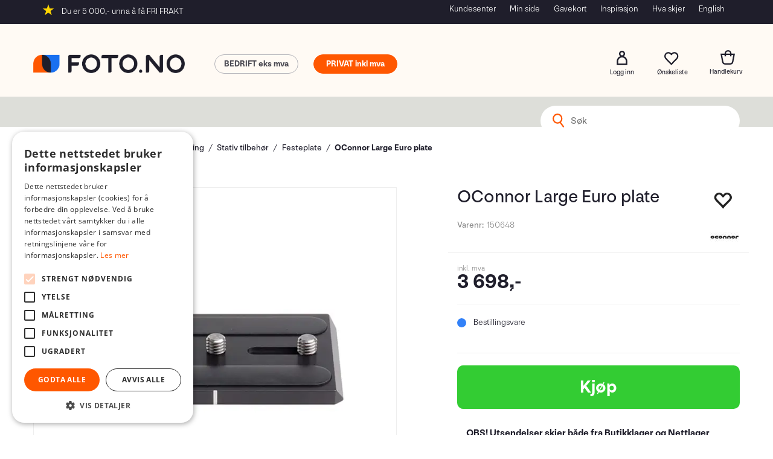

--- FILE ---
content_type: text/html; charset=utf-8
request_url: https://www.foto.no/oconnor/150648/oconnor-large-euro-plate
body_size: 37190
content:

<!doctype html>
<html id="htmlTag" lang= "no">
<head id="ctl00_Head1"><meta http-equiv="X-UA-Compatible" content="IE=edge" /><meta http-equiv="Content-Type" content="text/html;charset=utf-8" /><meta name="format-detection" content="telephone=no" /><meta name="viewport" content="width=device-width, initial-scale=1, shrink-to-fit=no"><title>OConnor Large Euro plate  - Foto.no</title><link id="ctl00_LnRss" rel="alternate" type="application/rss+xml" title="Produktnyheter" href="/WebPages/produkt/rss.aspx" /><meta name="robots" content="noodp, noydir"/><script>document.addEventListener('scroll', () => {lipscore.initWidgets();})</script><script id="itx-plugin" charset="utf-8" src="https://services.itxuc.com/plugins/plugin.js?tokenv2=3b62a27bfa310c7ad97924f3ee0af918&rcntrl=1406257&ccntrl=60000424&useCorp=60000424"></script><link rel="icon" type="image/svg" sizes="16x16" href="/userfiles/image/theme/Fotod4/Foto-favicon.svg" />
<meta name="facebook-domain-verification" content="5vngbpk22ljsxr27erdu6sx9v080cu" />
<meta name="google-site-verification" content="laqbpyHUzsZsvcAXEevtIUYW1FPJvWMa6rgLsf1mOLM" />
	<!-- GTM Data Layer -->
	<script>
	    window.dataLayer =  window.dataLayer ||  [];
	</script>

	
		<script>
		    dataLayer.push({             
                'IsSpider': 'True',
                'AvsenderId': '1',
                'AvsenderNavn': 'Foto Holding AS',
		        'loggedIn': 'False',
                'customerType': 'Privat',
                'PriceIncVat': 'True',
                'CustomerOrgNbr': '',
		        'EAN': '5060312086616',
		        'Brand': 'OConnor',
		        'event': 'ProductPage',
		        'customerID': '10000000',
		        'SiteType': 'd',
		        'RetailPrice': '3698.00',
		        'BreadCrumb': 'Hjem/Produkter/Fotografering og filming/Stativ tilbehør/Festeplate',
                'CustomerGroup': '',
		        'PaymentMethod': '',
		        'ProductID': '150648',
		        'ProductAltId': '08285',
		        'AllProductIds': [],
                'TransactionData': [ ]
                
		    });
        </script>
	
		
			<script>
			    dataLayer.push({
			        'ecomm_pagetype': 'ProductPage',
			        'ecomm_pcat': 'Festeplate',
			        'ecomm_pname': 'OConnor Large Euro plate',
			        'ecomm_pvalue': '3698.00',
			        'ecomm_totalvalue': '3698.00',
			        'ecomm_prodid': '150648' 
			    });
			</script>
		
		<script>
            dataLayer.push({
                'email': '',
                'FirstName': '',
                'Surname': '',
                'CompanyName': '',
                'ContactId': '',
                'CustomerOrgNbr': '',
                'PrivatePhoneNo': '',
                'DirectPhoneNo': '',
                'PostCode': ''
            });
        </script>
    
		<script>
            dataLayer.push({
                'Email_SHA256': '',
                'FirstName_SHA256': '',
                'Surname_SHA256': '',
                'CompanyName_SHA256': '',
                'PrivatePhoneNo_SHA256': '',
                'DirectPhoneNo_SHA256': '',
                'PostCode_SHA256': ''
            });
        </script>
    

	<!-- GA4 dataLayer-->

    
        <script>
            dataLayer.push({
                event: 'view_item',
                ecommerce: {
                    currency: 'NOK',
                    value: 3698.00,
                    items: [
                        {
                            item_id: '150648',
                            item_name: 'OConnor Large Euro plate',
                            affiliation: 'Foto.no',
                            coupon: '',
                            discount: 0.00,
                            index: 0,
                            item_brand:'OConnor',
                            item_category: 'Stativ',
                            item_category2: 'Festeplate',
                            item_category3: 'Festeplate',
                            item_variant: '',
                            price: 3698.00,
                            quantity: 1
                        }
                    ]
                }
            });
        </script>
    

	<!-- Google Tag Manager container script-->
	<script>
        
        const formHead = document.querySelector('head');
       

        formHead.addEventListener('readyForGtm', function(){
        
        (function(w, d, s, l, i) {
                    w[l] = w[l] || [];
                    w[l].push({
                        'gtm.start':
	                new Date().getTime(),

                event: 'gtm.js'
	        });
	        var f = d.getElementsByTagName(s)[0],
                j = d.createElement(s),
                dl = l != 'dataLayer' ? '&l=' + l : '';
            j.async = true;
	        j.src =
	            '//www.googletagmanager.com/gtm.js?id=' + i + dl;
            
	        f.parentNode.insertBefore(j, f);
	    })(window, document, 'script', 'dataLayer', 'GTM-W6JRVCM');
            });

        
    </script>

	<!-- End Google Tag Manager -->

<script type="text/javascript" data-source="/dist/js/main-styles.098c7ad39da0dc54c63b.js"> "use strict";
(self["webpackChunkmcweb3"] = self["webpackChunkmcweb3"] || []).push([[899],{

/***/ 1234:
/***/ (function() {

// extracted by mini-css-extract-plugin


/***/ }),

/***/ 1323:
/***/ (function() {

// extracted by mini-css-extract-plugin


/***/ }),

/***/ 3370:
/***/ (function() {

// extracted by mini-css-extract-plugin


/***/ }),

/***/ 3992:
/***/ (function() {

// extracted by mini-css-extract-plugin


/***/ }),

/***/ 4390:
/***/ (function() {

// extracted by mini-css-extract-plugin


/***/ }),

/***/ 4925:
/***/ (function() {

// extracted by mini-css-extract-plugin


/***/ }),

/***/ 5332:
/***/ (function() {

// extracted by mini-css-extract-plugin


/***/ }),

/***/ 6197:
/***/ (function() {

// extracted by mini-css-extract-plugin


/***/ }),

/***/ 6276:
/***/ (function() {

// extracted by mini-css-extract-plugin


/***/ }),

/***/ 6303:
/***/ (function() {

// extracted by mini-css-extract-plugin


/***/ }),

/***/ 7024:
/***/ (function() {

// extracted by mini-css-extract-plugin


/***/ }),

/***/ 7652:
/***/ (function() {

// extracted by mini-css-extract-plugin


/***/ }),

/***/ 7714:
/***/ (function() {

// extracted by mini-css-extract-plugin


/***/ }),

/***/ 8460:
/***/ (function() {

// extracted by mini-css-extract-plugin


/***/ }),

/***/ 8685:
/***/ (function() {

// extracted by mini-css-extract-plugin


/***/ }),

/***/ 9616:
/***/ (function() {

// extracted by mini-css-extract-plugin


/***/ })

},
/******/ function(__webpack_require__) { // webpackRuntimeModules
/******/ var __webpack_exec__ = function(moduleId) { return __webpack_require__(__webpack_require__.s = moduleId); }
/******/ __webpack_require__.O(0, [188], function() { return __webpack_exec__(3370), __webpack_exec__(6303), __webpack_exec__(4925), __webpack_exec__(7714), __webpack_exec__(8460), __webpack_exec__(6197), __webpack_exec__(3992), __webpack_exec__(7024), __webpack_exec__(7652), __webpack_exec__(8685), __webpack_exec__(1323), __webpack_exec__(5332), __webpack_exec__(9616), __webpack_exec__(4390), __webpack_exec__(6276), __webpack_exec__(1234); });
/******/ var __webpack_exports__ = __webpack_require__.O();
/******/ }
]);
//# sourceMappingURL=main-styles.098c7ad39da0dc54c63b.js.map</script><script type="text/javascript" data-source="/dist/js/master-theme-styles-d4.3af855598cc52d8dd3b3.js"> "use strict";
(self["webpackChunkmcweb3"] = self["webpackChunkmcweb3"] || []).push([[409],{

/***/ 3806:
/***/ (function() {

// extracted by mini-css-extract-plugin


/***/ })

},
/******/ function(__webpack_require__) { // webpackRuntimeModules
/******/ var __webpack_exec__ = function(moduleId) { return __webpack_require__(__webpack_require__.s = moduleId); }
/******/ var __webpack_exports__ = (__webpack_exec__(3806));
/******/ }
]);
//# sourceMappingURL=master-theme-styles-d4.3af855598cc52d8dd3b3.js.map</script><link href="/dist/js/188.48422fe76f71a65383e6.css" rel="stylesheet" type="text/css" /><link href="/dist/js/main-styles.098c7ad39da0dc54c63b.css" rel="stylesheet" type="text/css" /><link href="/dist/js/master-theme-styles-d4.3af855598cc52d8dd3b3.css" rel="stylesheet" type="text/css" /><link href="/api-no-session/stylesheet/combined/Fotod4.css?version=879" rel="stylesheet" type="text/css" /><meta name="description" content=" OConnor Large Euro plate " /><link rel="canonical" href="https://www.foto.no/oconnor/150648/oconnor-large-euro-plate" /><link href="/dist/js/quantity-discount.73dc07d928531bdb9017.css" rel="stylesheet" type="text/css" /></head>
<body id="ctl00_MyBody" class=" hold-transition body-out fav-body mc-filter-left layoutver4 lang-1 mobilemenu-xs sort-filter listtype-grid mode-normal body-product-info www-foto-no customer-private page-id-2022559  department-id-2022559 body-menu-level-5 search-expanded pagetype-ProductInfo d4-immediate-loading login-type-  not-logged-in img-module-ver-5    ">
    <div id="cache-refresh-portal"></div>
<script type="text/javascript">
        window.D4LinkArraySetup = [];
        window.D4AiActive = true;
        window.D4AiRegisterStats = false;
    </script>

    <script src="/scripts/storage.js?v=LRoFsfG_RvRw83zBr0u86eszmVwpW6P0qzdSOQymm8Y1" rel="preload" as="script"></script><script type="text/javascript">window.StorageService.storeScriptLookup([
  {
    "Key": "~/scripts/web.js",
    "Url": "/scripts/web.js?v=SkSOcsR3ogPJha8_A7AmfE-I0_oGvBUTspZtjP7VUiU1"
  },
  {
    "Key": "~/scripts/publisher.js",
    "Url": "/scripts/publisher.js?v=ajQA2E_uI_lk6ItZauezcn-jWYlh5Yujo-HX0Esnwgk1"
  },
  {
    "Key": "~/scripts/ckeditor.js",
    "Url": "/scripts/ckeditor.js?v=ajQA2E_uI_lk6ItZauezcn-jWYlh5Yujo-HX0Esnwgk1"
  },
  {
    "Key": "~/scripts/admin-panel.js",
    "Url": "/scripts/admin-panel.js?v=TXR12Bj3a5U463MELi-oQ9zK29T4R3Ta61Or1CGwYN81"
  },
  {
    "Key": "~/scripts/SearchDebug.js",
    "Url": "/scripts/SearchDebug.js?v=hsPPqtRs0zuoMiHOkc7xqaF4fYCEHZuUcJ6BpOMfgJw1"
  },
  {
    "Key": "~/scripts/FreightReport.js",
    "Url": "/scripts/FreightReport.js?v=ITKjvIK9Fe7cGgflEC1wlLa_KuVYRJc-ymH6jGmr9rQ1"
  },
  {
    "Key": "~/scripts/web-2016.js",
    "Url": "/scripts/web-2016.js?v=RNWg07bAjOVEMnZt3ToCr7YgsnC87G9yBAqDd2UyZvI1"
  },
  {
    "Key": "~/scripts/web-defered-2016.js",
    "Url": "/scripts/web-defered-2016.js?v=IL5XFV9mV21lkPTANk37Cpvm7rhjcrBOpY0-_J7gb5g1"
  },
  {
    "Key": "~/scripts/postloginview.js",
    "Url": "/scripts/postloginview.js?v=IruHMr9Jz70Q_OM0i1n6FSUz_jXZTOrwnZss5N-UZY41"
  },
  {
    "Key": "~/scripts/productlistbuy.js",
    "Url": "/scripts/productlistbuy.js?v=N6lU8XkeDT2SBsbiQ9SQqTsrqa9ZxQRl-Fb1oMM6JE41"
  },
  {
    "Key": "~/scripts/productlistfilter.js",
    "Url": "/scripts/productlistfilter.js?v=JG7sSyHNoiqYG4immpmC8dA_9spqBHxKE_8iCle31qI1"
  },
  {
    "Key": "~/scripts/productlistprice.js",
    "Url": "/scripts/productlistprice.js?v=JWnM-aEUAdHlY1reDgnUZmXdkeM7wgy56ZX_yz5wVZM1"
  },
  {
    "Key": "~/scripts/productlistfavorites.js",
    "Url": "/scripts/productlistfavorites.js?v=tMvAnRbpFibN4GPZBfkHsKmuS4plNyPOv8cXym2Z3jk1"
  },
  {
    "Key": "~/scripts/campaigncode.js",
    "Url": "/scripts/campaigncode.js?v=JDQcbfDySjVuhKr7GueGKsmyD4K9MRSV7HZ9-9i53bw1"
  },
  {
    "Key": "~/scripts/product-info.js",
    "Url": "/scripts/product-info.js?v=221vZ6f1aAn6_UucKArI6XzGQLVlmYcRUeqsoTFrPog1"
  },
  {
    "Key": "~/scripts/common.js",
    "Url": "/scripts/common.js?v=BQlbHOdQJofmNew_lcknKyFa0p0cjXDQjiegQqleDuA1"
  },
  {
    "Key": "~/scripts/favorite.js",
    "Url": "/scripts/favorite.js?v=0XtC4FbPk0JL0uXY9PDVct8JsToe4vBi0P9KWF8A15I1"
  },
  {
    "Key": "~/scripts/autocampaigns.js",
    "Url": "/scripts/autocampaigns.js?v=xCJBvpgkgWVZm930JTMZpw98SzOnBoy3aBWxV1ekZ5Y1"
  },
  {
    "Key": "~/scripts/attributeselector.js",
    "Url": "/scripts/attributeselector.js?v=_C5tO9-x6E2-pG6Ih_YCdeKbCqRZdFsGgzrSjFVD98c1"
  },
  {
    "Key": "~/scripts/specialoffers.js",
    "Url": "/scripts/specialoffers.js?v=NVbw4mQd9e58bh_68ZK0SjBMyWrAHuaTUsDJEI39Hy01"
  },
  {
    "Key": "~/scripts/askforpriceview.js",
    "Url": "/scripts/askforpriceview.js?v=xBM0bHunlWH-jLkhygRotw2S5Hd6HqXr0jVKJmGLbHM1"
  },
  {
    "Key": "~/scripts/depid.js",
    "Url": "/scripts/depid.js?v=2s1i-xlG9hj_cEXLyCvQ7i3JqBmSa3PoqbZQ6ErOwqo1"
  },
  {
    "Key": "~/scripts/quantity-discount-2016.js",
    "Url": "/scripts/quantity-discount-2016.js?v=dUgAEglxPNdxF-1c7i26Odf3KqohMPu3DgJcEbsckjc1"
  },
  {
    "Key": "~/scripts/eniro.js",
    "Url": "/scripts/eniro.js?v=YyllzD7vF_HJvLhREER44JnR_DqOIktSBLz6f0sMMHk1"
  },
  {
    "Key": "~/scripts/variantmatrixview.js",
    "Url": "/scripts/variantmatrixview.js?v=aLlx_kmEu_gJk06j_eu7GiByI65KQRv29FBRL_lcB3g1"
  },
  {
    "Key": "~/scripts/loginCheckoutView.js",
    "Url": "/scripts/loginCheckoutView.js?v=FFdXAtgtveHaaB_QvYYUE9VE66zHT5SDTw8Kcf7Z6hY1"
  },
  {
    "Key": "~/scripts/web-4.0.js",
    "Url": "/scripts/web-4.0.js?v=d109wuf1vkOHrf4AvCzs35BovsMHjZCHffHO7jWN3zk1"
  },
  {
    "Key": "~/scripts/storage.js",
    "Url": "/scripts/storage.js?v=LRoFsfG_RvRw83zBr0u86eszmVwpW6P0qzdSOQymm8Y1"
  },
  {
    "Key": "~/scripts/web-orderbook.4.0.js",
    "Url": "/scripts/web-orderbook.4.0.js?v=S3-e3e27mNnCzjfTvx40Yx_oPrmyEbbet0xautqaDdQ1"
  },
  {
    "Key": "~/scripts/orderbookManager.js",
    "Url": "/scripts/orderbookManager.js?v=xyqaoQatWwY-cXyVq0xWil6nOHEnV71oI2Ws6M8zSxM1"
  },
  {
    "Key": "~/scripts/gaia-all.js",
    "Url": "/scripts/gaia-all.js?v=rwmPuPOBUnaf7er1xDWzSoU94yDYTrM0Y7G0_TskBG81"
  },
  {
    "Key": "~/scripts/product-infoD4.js",
    "Url": "/scripts/product-infoD4.js?v=jmSFYU5OCK9MD0y-o8QI1UZUUYxNWeriLoUAj7cscGI1"
  },
  {
    "Key": "~/scripts/web-defered-4.0.js",
    "Url": "/scripts/web-defered-4.0.js?v=etSbUEiXoGJSVQfcxAQdwxjmsiS6RchFrBk25ZiP0wc1"
  },
  {
    "Key": "~/scripts/render-utils.js",
    "Url": "/scripts/render-utils.js?v=WuxfIQ-SqSWfvt1OEshVy06-cBF_HidHYC2qytNKSrw1"
  },
  {
    "Key": "~/scripts/productlistsorter.js",
    "Url": "/scripts/productlistsorter.js?v=i82VvJRNQ5Bq3zVzYKCmbEN4FaO46lvO2g4LxmJBaOk1"
  },
  {
    "Key": "~/scripts/bidbanner.js",
    "Url": "/scripts/bidbanner.js?v=LpSODu-M5cDOKLI_lAlSd6-GrD67d_fN5SQeR54mzQY1"
  },
  {
    "Key": "~/scripts/product-info-utils.js",
    "Url": "/scripts/product-info-utils.js?v=WUfpMFb7Ishi0OTxsRifgNaWSdFA89cpOHGsEyS5gqo1"
  },
  {
    "Key": "~/scripts/web-defered-giftcard.4.0.js",
    "Url": "/scripts/web-defered-giftcard.4.0.js?v=Wnrvw1MIqw_Hj4KFfsIUBCXdwBravSNnoDXjf5xiJyU1"
  },
  {
    "Key": "~/scripts/variantmatrixview-d4.js",
    "Url": "/scripts/variantmatrixview-d4.js?v=qGMTc0P_B3CJYJvmnhU_ekpjEV7j2rZsKDYpqwTKtPU1"
  },
  {
    "Key": "~/scripts/customerregistration.js",
    "Url": "/scripts/customerregistration.js?v=Epu9s5TBhkFRMmK8KRbPHvkJf7O2ARv-y6ySgq0OCI41"
  },
  {
    "Key": "~/scripts/knockout.simplegrid.js",
    "Url": "/scripts/knockout.simplegrid.js?v=L0eFeIXNNCovuWuhmNs5qKWz-q9IKSNBQfEq4TeJzL41"
  },
  {
    "Key": "~/scripts/delete-customer.js",
    "Url": "/scripts/delete-customer.js?v=XvCQf3Enz2BuelHfpl2sF-3ESfSWFoESpib16ahbJmU1"
  },
  {
    "Key": "~/scripts/publisher-d4.js",
    "Url": "/scripts/publisher-d4.js?v=77jm-j46_eHQT0XMts8HvxdwbS0UFmzgZR9zY4zOqYI1"
  },
  {
    "Key": "~/scripts/favorite-d4.js",
    "Url": "/scripts/favorite-d4.js?v=X_NBtcgGw9l2n7rjKXte9WyZWh5-USK9WQX--ueaQpc1"
  },
  {
    "Key": "~/scripts/giftcard-d4-purchase.js",
    "Url": "/scripts/giftcard-d4-purchase.js?v=fAxDWbNwgIpKOll_3v9zidZXbfnEJ4vTp5RXxYkVVVM1"
  },
  {
    "Key": "~/scripts/giftcard-d4-receipt.js",
    "Url": "/scripts/giftcard-d4-receipt.js?v=mQBcNXjaUC933X-5hGjuuB3ZUMx6XxJCN2i9rYTVMIA1"
  },
  {
    "Key": "~/scripts/giftcard-d4-portal.js",
    "Url": "/scripts/giftcard-d4-portal.js?v=fIcCy7mHFvZQRHfdVt7zJrzsY_UTQT5djU0wlIiPmNY1"
  },
  {
    "Key": "~/scripts/d4reviews.js",
    "Url": "/scripts/d4reviews.js?v=3w6MFIxFm3bVXaJbaP4poj3hAxYhAznm-rjEs3pi04Y1"
  },
  {
    "Key": "~/scripts/quantity-discount.js",
    "Url": "/scripts/quantity-discount.js?v=dUgAEglxPNdxF-1c7i26Odf3KqohMPu3DgJcEbsckjc1"
  },
  {
    "Key": "~/scripts/productminprice.js",
    "Url": "/scripts/productminprice.js?v=B-hzjwCKb0gCEb4Cx6MOhKgZ_YhGOI0NY9IUPS5CPak1"
  },
  {
    "Key": "~/css/master/common.css",
    "Url": "/css/master/common.css?v=dhv_udQOYfADpvClGfxO5_ACfPivlNeSPdIN9gW7b141"
  },
  {
    "Key": "~/css/publisher/publisher.css",
    "Url": "/css/publisher/publisher.css?v=uon_-iUWMdEQ_A6r8Als_1l-DduJxNEdpircZxvWdnM1"
  },
  {
    "Key": "~/css/menu.responsive.css",
    "Url": "/css/menu.responsive.css?v=UGbUNbO-JrDXBLzZKbQjJ7WoNx79JUnL47pj8W5e4xg1"
  }
]) </script><script src="/scripts/web-4.0.js?v=d109wuf1vkOHrf4AvCzs35BovsMHjZCHffHO7jWN3zk1"></script>
<script>// Product info image slider
function InitializeRoyalSlider(optionChangesXS, optionChangesSM, optionChangesMD) {

    jQuery(function () {

        var optionsXS = {
            controlNavigation: 'bullets',
            keyboardNavEnabled: true,
            numImagesToPreload: 1,
            navigateByClick: false,
            arrowsNav: false,
            imageScaleMode: 'fit',
            thumbs: false,
            video: {
                disableCSS3inFF: false
            },
            fullscreen: {
                enabled: true
            }
        };

        var optionsSM = {
            controlNavigation: 'bullets',
            keyboardNavEnabled: true,
            numImagesToPreload: 1,
            navigateByClick: false,
            imageScaleMode: 'fit',
            thumbs: false,
            video: {
                disableCSS3inFF: false
            },
            fullscreen: {
                enabled: true
            }
        };

        var optionsMD = {
            controlNavigation: 'thumbnails',
            keyboardNavEnabled: true,
            numImagesToPreload: 1,
            navigateByClick: false,
            imageScaleMode: 'fit',
            thumbs: {
                spacing: 10,
                orientation: 'vertical',
                autoCenter: false
            },
            video: {
                disableCSS3inFF: false
            },
            fullscreen: {
                enabled: true
            }
        };

        jQuery.extend(optionsXS, optionChangesXS);
        jQuery.extend(optionsSM, optionChangesSM);
        jQuery.extend(optionsMD, optionChangesMD);

        var options = {};
        switch (mcWeb.responsive.getScreenSize()) {
            case 'xs':
                options = optionsXS;
                break;
            case 'sm':
                options = optionsSM;
                break;
            default:
                options = optionsMD;
                break;
        }

        var slider = jQuery(".ProductInfo .prod-image-slider");
        var rs = slider.royalSlider(options).data('royalSlider');
        slider.prepend(slider.find('.rsNav'));

        if (rs != undefined && rs != null) {
            rs.ev.on('rsEnterFullscreen',
                function () {
                    jQuery('.product-image-container').addClass('rs-full-view');
                });
            rs.ev.on('rsExitFullscreen',
                function () {
                    jQuery('.product-image-container').removeClass('rs-full-view');
                });

            // Enter fullscreen on slide click/touch
            rs.ev.on('rsSlideClick',
                function () {
                    if (rs.isFullscreen) {
                        rs.exitFullscreen();
                    } else {
                        rs.enterFullscreen();
                    }
                });
        }
        //Hide load movie
        var el = jQuery('.rsContent.zindex-off');
        if (el != null) {
            setTimeout(function () { el.removeClass('zindex-off'); }, 1000);
        }

    });
}


// Product info scroll functions
(function ($) {
    $.fn.animateScrollTo = function (value, speed) {
        if (isNaN(value))
            value = 0;
        if (speed == null)
            speed = 'fast';

        $('html, body').animate({
            scrollTop: ($(this).offset().top + value) + 'px'
        }, speed);
        return this; // for chaining...
    }

    $.fn.scrollToTop = function () {
        $('html, body').animate({
            scrollTop: 0
        }, 'fast');
        return this; // for chaining...
    }

    // Fixed section menu when scrolling
    $("document").ready(function ($) {

        var isReady = false;
        var stickybar = null;
        $(document).on("header-menu-ready", function () {
            if (isReady) {
                return;
            }
            isReady = true;

            if (stickybar == null && $('.ProductInfo .section-menu').length > 0) {
                stickybar = new Stickybar(jQuery, '.ProductInfo .section-menu', 0, getTopMenuHeight());
            }
        });
    });

})(jQuery);

function getTopMenuHeight() {
    var $ = jQuery;
    var topm = $('.use-sticky-header .m-header-dock.stickybar');

    var offsetTop = -1;
    if (topm.length > 0) {
        offsetTop = topm.outerHeight(); //Found sticky header
    } else if ($('.use-sticky-header').length > 0) {
        offsetTop = 0; //Found sticky header
    }

    if (offsetTop > -1) {
        var minside = $('.m-header-dock.stickybar .top-menu');
        if (minside.length > 0 && minside.filter(":visible").length > 0) {
            offsetTop -= (minside.length > 0) ? minside.outerHeight() + 1 : 0;
        }

        var freeship = $('.stickybar .free-shipping-counter');
        if (freeship.length > 0 && freeship.filter(":visible").length > 0) {
            offsetTop -= (freeship.length > 0) ? freeship.outerHeight() : 0;
        }

        var bar = $('.use-sticky-header .menu-container.stickybar');
        var offset = (bar.length > 0) ? bar.outerHeight() : 0;

        return offset + offsetTop;
    }
    return 0;
}

function scrollToSection(sectionId, cssClass) {
    var topMenuHeight = getTopMenuHeight();
    if (jQuery('.menu-container.stickybar.fixed').length === 0)
        topMenuHeight = topMenuHeight * 2;

    var sectionMenuStickyBar = jQuery('.ProductInfo .section-menu.stickybar');
    var sectionMenuHeight = (sectionMenuStickyBar.length > 0) ? sectionMenuStickyBar.outerHeight() : 0;

    if (cssClass != null && cssClass.length > 1) {
        sectionId = cssClass;
    }

    jQuery(sectionId).animateScrollTo(-(topMenuHeight + sectionMenuHeight));
}

</script>
    
<div id="d-size" class="hidden" data-size="lg" data-size-set="False"></div>

<div id="hidden-nodeid" style="visibility: hidden; height: 0px;">
    2022559
</div>
<div id="hidden-search-url" style="visibility: hidden; height: 0px;">/search</div>

<div id="hidden-theme" style="visibility: hidden; height: 0px;">
    Fotod4
</div>
<div id="hidden-images-sizes" style="visibility: hidden; height: 0px;">
    <script language="javascript" type="text/javascript">var _imageSizeList = new Array(32,64,128,256,480,768,992,1200);</script>
</div>

<!--Update icon start-->
<div id="UpdateIcon" style="display: none;" class="UpdateControlModal">
    <div class="UpdateControlModalContent2"></div>
</div>


<div id="rhs-popup-sidebar"></div>
<div id="center-tiny-popup"></div>
<span id="backorder-popup-parent"></span>
<div id="o-wrapper" class="o-wrapper">

<form name="form1" method="post" action="./oconnor-large-euro-plate" id="form1">
<div>
<input type="hidden" name="__EVENTTARGET" id="__EVENTTARGET" value="" />
<input type="hidden" name="__EVENTARGUMENT" id="__EVENTARGUMENT" value="" />

</div>

<script type="text/javascript">
//<![CDATA[
var theForm = document.forms['form1'];
if (!theForm) {
    theForm = document.form1;
}
function __doPostBack(eventTarget, eventArgument) {
    if (!theForm.onsubmit || (theForm.onsubmit() != false)) {
        theForm.__EVENTTARGET.value = eventTarget;
        theForm.__EVENTARGUMENT.value = eventArgument;
        theForm.submit();
    }
}
//]]>
</script>



<script type="text/javascript">
//<![CDATA[
PageLoad(true);InitializeRoyalSliderInAds();//]]>
</script>
<script type="text/javascript">//<![CDATA[
window.lipscoreInit = function() { lipscore.init({apiKey: "efae7e9c88a84a32f531dc03"});};(function() {var scr = document.createElement('script'); scr.async = 1; scr.src = "//static.lipscore.com/assets/no/lipscore-v1.js"; document.getElementsByTagName('head')[0].appendChild(scr); })();  //]]> </script>
    <input type="hidden" name="ctl00$EnsureGaiaIncludedField" id="ctl00_EnsureGaiaIncludedField" /><!-- Ikke fjern denne. Alle sider må minst inneholde 1 gaiakomponent så lenge vi bruker gaia-->
    
<div class="modal fade" id="center-popup" tabindex="-1" role="dialog" aria-labelledby="center-popup">
	<div class="modal-dialog modal-lg">
		<div class="modal-content">
            <div class="lightbox-close" onclick="PubSub.publish(mcWeb.lightbox.events.onHideLightbox);" ></div>	      
			<div class="modal-body">
					<div id="refresh-center" class="refresh-center" style="display: none">
						<div class="refresh-center-item">
							<div class="refresh-center-ico"><i class="icon-spinner animate-spin"></i></div>
							<div class="refresh-txt">
								Oppdaterer, vennligst vent...
							</div>
						</div>
					</div>
				<div id="lightbox-placeholder" class="center-placeholder"></div>
				<div id="lightbox-placeholder2" class="center-placeholder"></div>
			</div>
		</div>
	</div>
</div>

<script language="javascript" type="text/javascript">
	jQuery(function () { mcWeb.hash.init(); });
</script>

    
    


<div id="InstSearchDiv" style="position:absolute; z-index:110;display: none;" class="stop-ajax-rendering">
		<div class="InstantSearch">
		    <div class="resultcolumn">
				<div  class="d4-instant-search-other-hits" data-bind="visible: OtherSearchesText().length > 0">
                    <h3 class="d4-instant-search-divider" data-bind="text: OtherSearchesText"></h3>
                </div>
                <div class="d4-instant-search-products" data-bind="visible: products().length > 0">
                    <table>
                        <tr class="d4-instant-search-divider">
                            <td class="Left">
                            </td>
                            <td class="prodDesc">
                               <h3>Produkter</h3>
                            </td>
                            <td class="prodNr">
                               <h3>Varenr</h3>
                            </td>
                            <td class="prodPrice">
                                <h3>Pris</h3>
                            </td>
                        </tr>
                    </table>
                    <table>
				        <tbody data-bind="template: { name: 'searchresult-template', foreach: products }, visible: products != null && products().length > 0">
				        </tbody>
					        <tfoot>
						        <tr data-bind="visible: TotalHits() > 0">
							        <td colspan="2" class="italic cursor">
								       Totalt antall treff:&nbsp;<span data-bind="text: TotalHits"></span>  
							        </td>

                                    <td colspan="2" class="italic cursor">
								        <a data-bind="event: {click:mcWeb.instantSearch.doSearch}" >Se hele resultatet...&nbsp;</a>  
							        </td>
						        </tr>
				        </tfoot>
			        </table>
                </div>
                <div  class="d4-instant-search-cat" data-bind="visible: ShowCategories()">
                    <h3 class="d4-instant-search-divider">Kategorier</h3>
                    <div data-bind="template: { name: 'searchresult-cat-template', foreach: categories }"></div>
                </div>
                <div class="d4-instant-search-brands" data-bind="visible: ShowBrands()">
                    <h3 class="d4-instant-search-divider">Merker</h3>
                     <div data-bind="template: { name: 'searchresult-brand-template', foreach: brands }"></div>
                </div>

                <div class="d4-instant-search-brands" data-bind="visible: ShowBrandNames()">
                    <h3 class="d4-instant-search-divider">Merkenavn</h3>
                     <div data-bind="template: { name: 'searchresult-brandname-template', foreach: brandnames }"></div>
                </div>

		        <div class="d4-instant-search-articles" data-bind="visible: ShowArticles() && TotalArticleHits() > 0 && ! ShowArticlesRHS()">
		            <h3 class="d4-instant-search-divider">Artikler</h3>
		            <div data-bind="template: { name: 'searchresult-article-template', foreach: articles }"></div>
		            Antall artikler funnet:&nbsp;<span data-bind="text: TotalArticleHits"></span>  
		        </div>
		    </div>
            <div class="instant-search-preview-column">
                <div class="d4-instant-search-preview d4-instant-search-loadbyajax" data-bind="visible: ShowPreview()">
                    <div id="ctl00_InstSrch_WPAInstantSearchPreview_Pnl2" class="load-first">

</div>

<div id="A383" class="load-later   is-system-area"><div id="Field_InstantSearchProductPreview3933_0" class=" NoSlide web-pub-field container field-container-3933  readonly layout-d4_x1" data-field-id="3933" data-popup="0" data-popup-plc="0" data-lt="53" data-sf="0">
	<div class="row">
		<div id="A383F3933N2022559" class="ajax-field inner-layout-container loaded" data-use-specific-layout="False" data-plid="533177" data-area-id="InstantSearchProductPreview" data-field-id="3933" data-userkey="3933" data-grouped-variants="True" data-node-id="2022559" data-manufacturerid="417" data-loaded-status="True" data-layoutid="120029" data-sf="0" data-listing-type="53" data-fieldcontainerid="3933">
			<div class="WebPubElement pub-currentproductorstaticcontent" data-elementid="1000000" data-area="InstantSearchProductPreview" data-fieldid="3933" data-nodeid="2022559" data-panel-id="Field_InstantSearchProductPreview3933_0" data-plid="533177"><div id="Element38339331000000" class="d4-instant-search-preview-template ">
				<div class="d4-instant-search-preview-top d4-instant-search-divider"><div class="d4-instant-search-preview-heading "><a href="/oconnor/150648/oconnor-large-euro-plate" class="AdProductLink"><span class="d4-instant-search-preview-header1">OConnor Large Euro plate</span><span class="d4-instant-search-preview-header2"></span></a></div><div class="d4-instant-search-preview-price"><span class="  d4-price">3 698,-</span></div></div><div class="d4-instant-search-preview-bottom"><div class="d4-instant-search-preview-info"><div class="prod-text-content">
					OConnor Large Euro plate
				</div></div><div class="d4-instant-search-preview-image AddProductImage"><img src="/thumbnails/oconnor/08285_1.240.webp?v=638555083561100000" class="d4-prod-thumb lazy-allowed " onError="this.src='/Media/Web/ImageNotFound.gif';" border="0" width="240" height="240" " data-status="Ok" border="0" alt="OConnor Large Euro plate" title="OConnor Large Euro plate" data-plid="533177" data-image-index="0" data-width="240" data-height="240" data-elementid="1000000" data-css="" data-autoscale="True" id="d4img_533177_0_1000000_240_240"/></div></div>
			</div><script>window.D4LinkArraySetup.push ({elementId:'Element38339331000000', productLink: '/oconnor/150648/oconnor-large-euro-plate'}); </script></div>
		</div>
	</div>
</div></div>


                </div>
		        <div class="d4-instant-search-accessories d4-instant-search-loadbyajax" data-bind="visible: ShowAccessories">
		            <h3 class="d4-instant-search-divider">Tilbehør</h3>
		            <div id="ctl00_InstSrch_WPAInstantSearchAccessories_Pnl2" class="load-first">

</div>

<div id="A384" class="load-later   is-system-area"><div id="Field_InstantSearchProductAccessories3934_0" class=" NoSlide web-pub-field container field-container-3934  readonly layout-d4_x4" data-field-id="3934" data-popup="0" data-popup-plc="0" data-lt="3" data-sf="0">
	<div class="row">
		<div id="A384F3934N2022559" class="ajax-field inner-layout-container loaded" data-use-specific-layout="False" data-plid="533177" data-area-id="InstantSearchProductAccessories" data-field-id="3934" data-userkey="3934" data-grouped-variants="True" data-node-id="2022559" data-manufacturerid="417" data-loaded-status="True" data-layoutid="120032" data-sf="0" data-listing-type="3" data-fieldcontainerid="3934">

		</div>
	</div>
</div></div>


                </div>
		        <div class="d4-instant-search-alternatives d4-instant-search-loadbyajax" data-bind="visible: ShowAlternatives">
		            <h3 class="d4-instant-search-divider">Alternativer</h3>
		            <div id="ctl00_InstSrch_WPAInstantSearchAlternative_Pnl2" class="load-first">

</div>

<div id="A385" class="load-later   is-system-area"><div id="Field_InstantSearchProductAlternatives3935_0" class=" NoSlide web-pub-field container field-container-3935  readonly layout-d4_x4" data-field-id="3935" data-popup="0" data-popup-plc="0" data-lt="2" data-sf="0">
	<div class="row">
		<div id="A385F3935N2022559" class="ajax-field inner-layout-container loaded" data-use-specific-layout="False" data-plid="533177" data-area-id="InstantSearchProductAlternatives" data-field-id="3935" data-userkey="3935" data-grouped-variants="True" data-node-id="2022559" data-manufacturerid="417" data-loaded-status="True" data-layoutid="120032" data-sf="0" data-listing-type="2" data-fieldcontainerid="3935">

		</div>
	</div>
</div></div>


                </div>

                <div class="d4-instant-search-articles d4-instant-search-loadbyajax" data-bind="visible: ShowArticlesRHS">
		            <h3 class="d4-instant-search-divider">Artikler</h3>
		            <div id="ctl00_InstSrch_WPAInstantSearchArticles_Pnl2" class="load-first">

</div>

<div id="A418" class="load-later  is-advanced-area "></div>


                    Antall artikler funnet:&nbsp;<span data-bind="text: TotalArticleHits"></span>  
                </div>
            </div>
            
		    <script type="text/html" id="searchresult-article-template">
		        <span class="d4-instant-search-article">
		            <a class="NoUnderLine" data-bind="attr:{ href: ArticleLink, tabindex: TabIndex}">
		                <span  data-bind="html: ArticleTitle"></span>
		            </a>
		        </span>
		    </script>
            
		    <script type="text/html" id="searchresult-cat-template">
                <span class="d4-instant-search-category">
                    <a class="NoUnderLine" data-bind="attr:{ href: CatLink, tabindex: TabIndex}">
                        <span  data-bind="html: CatName"></span>(<span  data-bind="text: CatCount"></span>)
                    </a>
                </span>
            </script>
            
		    <script type="text/html" id="searchresult-brand-template">
		        <span class="d4-instant-search-brand">
		            <a class="NoUnderLine" data-bind="attr:{ href: BrandLink, tabindex: TabIndex}">
		            <span  data-bind="html: BrandName"></span>(<span  data-bind="text: BrandCount"></span>)
		          </a>
                </span>
		    </script>

            <script type="text/html" id="searchresult-brandname-template">
		        <span class="d4-instant-search-brand">
		            <a class="NoUnderLine" data-bind="attr:{ href: BrandLink, tabindex: TabIndex}">
		            <span  data-bind="html: BrandName"></span>
		          </a>
                </span>
		    </script>

			<script type="text/html" id="searchresult-template">
				<tr data-bind="css: { 'active': $parent.CurrentPlid() == ProduktLagerID}">
					<td class="Left">
						<div class="ProduktImg" data-bind="html: ImageTag"></div>
					</td>
					<td class="prodDesc">
						<a class="NoUnderLine" data-bind="attr:{ href: ProduktLink, tabindex: TabIndex}, event: {mouseover:$parent.PreviewCurrentProduct}">
							<span data-bind="html: ProduktDesc1"></span><br />
							<span  data-bind="html: ProduktDesc2"></span>
						</a>
					</td>
					<td class="prodNr">
                        <span data-bind="html: Varenr"></span>
                    </td>
                    <td class="prodPrice">
                        <span class="bold" data-bind="html: Price"></span>
                    </td>
				</tr>    
			
		    </script>

		</div>
	</div> 
		
	
  
	


    <div class="wrapper">

        

        <!-- Content Wrapper. Contains page content -->
        <div class="content-wrapper">
            
            <div class="DoNotShowPricesSpan">
                
            </div>
            
            <header class="headroom header--fixed hide-from-print m-header-dock" role="banner"><div class="ff-and-topmenu"><div class="container">

    <div class="free-shipping-counter">
        <span id="ctl00_HeaderArea1_ctl00_ctl03_LabelFreeFreightCountDownTxt"><p>Du er <span>5 000</span>,- unna å få FRI FRAKT</p></span>
    </div>    


<div class="top-menu">

<div class="TopMenu">

	
			<h3 class="TopMenuItem nid-2011591">
				
				

				<a class='InfoMenu '
				  style=''
					href='/kundesenterinfo' 
					target='_self'
					title='I Foto.no kundesenter finner du svar p&#229; dert meste'
				>Kundesenter</a>
			</h3>
		<img id="ctl00_HeaderArea1_ctl00_infomenu_RepeaterProductMenu_ctl01_ImageSepImg" class="ImageSepImg" src="../../App_Themes/Demonstrare4Dummy/Images/SeperatorArrow.gif" alt="|" style="border-width:0px;" />
			<h3 class="TopMenuItem nid-2007540">
				
				

				<a class='InfoMenu '
				  style=''
					href='/kundesenter/minside' 
					target='_self'
					title='Min side | F&#229; oversikt over dine order, tilbud, personopplysninger eller hent ut kopi av dine fakturaer fra dine kj&#248;p hos Foto.no.'
				>Min side</a>
			</h3>
		<img id="ctl00_HeaderArea1_ctl00_infomenu_RepeaterProductMenu_ctl03_ImageSepImg" class="ImageSepImg" src="../../App_Themes/Demonstrare4Dummy/Images/SeperatorArrow.gif" alt="|" style="border-width:0px;" />
			<h3 class="TopMenuItem nid-2010389">
				
				

				<a class='InfoMenu '
				  style=''
					href='/purchase-giftcard' 
					target='_self'
					title='Kj&#248;p et gavekort hos Foto.no'
				>Gavekort</a>
			</h3>
		<img id="ctl00_HeaderArea1_ctl00_infomenu_RepeaterProductMenu_ctl05_ImageSepImg" class="ImageSepImg" src="../../App_Themes/Demonstrare4Dummy/Images/SeperatorArrow.gif" alt="|" style="border-width:0px;" />
			<h3 class="TopMenuItem nid-2026946">
				
				

				<a class='InfoMenu '
				  style=''
					href='https://www.foto.no/inspirere' 
					target='_self'
					title='Hos Foto.no kan du f&#229; gode tips og triks gjennom v&#229;re inspirerende artikler om teknikker eller spennende fotografer.'
				>Inspirasjon</a>
			</h3>
		<img id="ctl00_HeaderArea1_ctl00_infomenu_RepeaterProductMenu_ctl07_ImageSepImg" class="ImageSepImg" src="../../App_Themes/Demonstrare4Dummy/Images/SeperatorArrow.gif" alt="|" style="border-width:0px;" />
			<h3 class="TopMenuItem nid-2022740">
				
				

				<a class='InfoMenu '
				  style=''
					href='https://www.foto.no/inspirere/hva-skjer' 
					target='_self'
					title='Bli med p&#229; aktiviteter hos Foto.no'
				>Hva skjer</a>
			</h3>
		<img id="ctl00_HeaderArea1_ctl00_infomenu_RepeaterProductMenu_ctl09_ImageSepImg" class="ImageSepImg" src="../../App_Themes/Demonstrare4Dummy/Images/SeperatorArrow.gif" alt="|" style="border-width:0px;" />
			<h3 class="TopMenuItem nid-2011622">
				
				

				<a class='InfoMenu '
				  style=''
					href='https://www.foto.no/kundesenterinfo/om-osss/norways-leading-photo-store' 
					target='_self'
					title='Visit Norway&#39;s premiere photo store - Foto.no'
				>English</a>
			</h3>
		

	
	
</div>
</div></div></div><div class="container header-inner"><div class="row"><div style="clear: both"></div><a class="header-logo" href="/"><img class="HeaderLogo" src="/App_Themes/MASTER/images/1px_transparent.png" alt=""></img></a><div class="header-main fav-header">
<div id="content-special-offers">
    <div>

        <a tabindex="0" class="special-offer-small-trigger btn btn-default" data-trigger="focus"
            data-bind="visible: Offers() >= 0, css: { 'special-offer-small-item': Offers() > 0, 'hidden': Offers() == 0 },
    popoverSpecialOffer: { html: true, titleid: 'special-offers-title', contentid: 'special-offers-content', contentClass: 'special-offers-small-popover' }"
            style="display: none;">
            <span class="glyphicon glyphicon-tags"></span>
            <span class="special-offers-count" data-bind="text: Offers(), visible: (Offers() > 0 && showAutoCampaigns)" style="display: none;"></span>
            <h3 data-bind="visible: (Offers() > 0 && showAutoCampaigns)" style="display: none;">
                <span data-bind="html: Title()"></span>
            </h3>
        </a>
    </div>

</div>
<div class="auto-camp-small hide" id="special-offers-content">
    
<div id="content-auto-camp-AutoCamp" class="Layout3Element special-offers">

<div class="panel panel-default" style="display:none;" id="specialoffers-panel" data-bind="visible: (autoCampaigns().length > 0)">
    <div class="panel-heading" style="display: block">

        <div data-toggle="collapse" data-target="#content-body-auto-camp-AutoCamp" class="panel-title" data-bind="css: { 'collapsed': showSpecialOfferCollapsed() }">
        <div class="row">
            <div class="col-sm-6">
                <div class="cartitem-text">
                    <i class="glyphicon glyphicon-chevron-down" data-bind="visible: isSpecialOfferCollapsed()"></i>
                    <i class="glyphicon glyphicon-chevron-up" data-bind="visible: !isSpecialOfferCollapsed()"></i>

                    <span data-bind="text: autoCampaigns().length + ' '" class="cart-items-count"></span>

                    <span class="">
                        <span class="cart-items-count-text one-item" data-bind="visible: (autoCampaigns().length < 2)">
                            Spesialtilbud
                        </span>
                        <span class="cart-items-count-text more-item" data-bind="visible: (autoCampaigns().length > 1)">
                             _
                        </span>
                        <span class="cart-items-count-help">
                            (Trykk her for å se spesialtilbud)
                        </span>
                    </span>
                </div>
            </div>
        </div>
        </div>
    </div>

    <div id="content-body-auto-camp-AutoCamp" class="panel-collapse collapse" data-bind="attr: { 'aria-expanded': !showSpecialOfferCollapsed() }, css: { 'in': !showSpecialOfferCollapsed() }">
    <div class="panel-body">
        <div class="campaign-items" style="display: block">

            <!-- ko template: { name: 'autocampaigns-template', foreach: autoCampaigns} -->
            <!-- /ko -->

            <script type="text/html" id="autocampaigns-template">
                <div class="autocamp-item">
                    <div class="camp-img">
                        <a data-bind="attr: { href: ProductLink }">
                            <img data-bind="attr: { src: ProductImage }" alt="" class="img-responsive" />
                        </a>
                    </div>
                    <div class="camp-text">

                        <a data-bind="attr: { href: ProductLink }">
                            <p class="cart-item-header" data-bind="text: ProductDesc1"></p>
                            <p class="cart-item-header2" data-bind="text: ProductDesc2, visible: (ProductDesc2 != null || ProductDesc2.trim().length < 1)"></p>
                        </a>
                        <span data-bind="text: CostDesc "></span>
                    </div>
                    <div class="camp-you-save ">
                        <span class="camp-you-save-label" data-bind="visible: (YouSaveAmount() !== null && YouSaveAmount().trim().length > 0), css: { 'you-save-in-nok': (YouSaveText() !== null && YouSaveText().length > 0) }">
                            <p class="cart-item-header2" data-bind="text: YouSaveText, visible: (YouSaveText() !== null && YouSaveText().trim().length > 0)"></p>
                            <p class="cart-item-header" data-bind="text: YouSaveAmount"></p>
                        </span>
                    </div>
                    <div class="camp-message-progress" data-bind="css: { 'progress-complete': AchievementLevel() == 100 }">
                        <div class="camp-message-progress-outer">


                            <div class="camp-progress">
                                <div class="progress">
                                    <div class="progress-bar progress-bar-success" role="progressbar" aria-valuemin="0" aria-valuemax="100"
                                        data-bind="attr: { 'aria-valuenow': AchievementLevel() }, style: { width: AchievementLevel() + '%' }, css: { 'progress-bar-success': AchievementLevel() == 100, 'progress-bar-info': AchievementLevel() < 100 }">
                                    </div>
                                </div>
                            </div>

                            <div class="camp-message">
                                <span data-bind="text: Message  "></span>
                            </div>
                        </div>
                    </div>
                    <div class="camp-button">
                        <div>
                            <button type="button" class="btn auto-camp-item-add"
                                data-bind="click: $root.onClickSelect, enable: MayBeApplied() && Enabled(), text: ButtonTxt(), css: { 'btn-success': MayBeApplied(), 'btn-default': !MayBeApplied() }, attr: { title: DisabledText }" data-role="none">
                                Velg</button>
                        </div>
                    </div>
                </div>
            </script>
        </div>
    </div>
    </div>

</div>
</div>
</div>
<div class="auto-camp-small hide" id="special-offers-title">
    Dine spesialtilbud
</div>
<div class="login-container">

<div class="login-details">
    <a id="customerServiceLink" class="kundersenterIcon" rel="nofollow" aria-label="Kundesenter" href="/kundesenter"></a>
    <a id="loginuser" class="LoginUserInfo" aria-label="Login user info" href="/kundesenter"></a>
    
</div>
<div id="loginout-content" class="LogInButtonContainer" ><a id="loginout" class="LogInButton" href="#login">Logg inn</a>
</div>
</div><div id="m-search"><i class="icon-search"></i></div><div class="KundetypeToggle"><div><input name="ctl00$HeaderArea1$ctl00$ctl19" type="checkbox" id="toggle" class="toggleDefaultKontaktCheckbox" onClick="mcWeb.ajaxRenderEngine.toggleDefaultContact(this)" /><label for="toggle" class="toggleDefaultKontaktContainer"><div>PRIVAT</div><div>BEDRIFT</div></label></div></div><div class="small-cart-onpage"><div id="mcweb-cartsmall-cartsmall" class="knockout-bind">
	



<div class="cart-small-links cart-small-favorite pull-right col-xs-12">


    <div class="cart-small-fav" data-bind="visible: (favoriteCount() > -1 && isVisible())" style="display: none;">
        <a class="btn-fav-cart btn btn-link" data-bind="attr: { href: favoriteCartUrl }">
            <i class="glyphicon " data-bind="css: { 'glyphicon-heart-empty heart-empty': favoriteCount() < 1, 'glyphicon-heart heart-full': favoriteCount() > 0 }"></i>
            <span class="fav-cart-text" data-bind="visible: favoriteCount() > 0, text: favoriteCount()"></span>
        </a>
    </div>
    

    <div class="cart-small" role="region" aria-label="Shopping Cart" data-bind="css: { 'btn-group': cartItems().length > 0 }">
        <!-- EJ 133650 : Removed data-trigger="focus", causes problems with CNET -->
        <a tabindex="0" class="cart-small-trigger btn btn-default" data-bind="visible: cartItems().length >= 0, css: { 'cart-small-has-item': cartItems().length > 0 }, popover: { html: true, titleid: 'small-cart-title', contentid: 'small-cart-content', contentClass: 'cart-small-popover' + (OrderbookActive ? ' cart-small-orderbook' : '') }"
            style="display: none; border: none;">

            <span class="cart-small-icon">
                <i class="icon-basket" data-bind="visible: isVisible()" style="display: none;"></i>
            </span>

            <span class="cart-small-empty" data-bind="visible: (cartItems().length < 1 && isVisible() && isCartItemsSet() && OrderbookDate() == '')" style="display: none;">
                Ingen varer i handlekurven
            </span>
            <span class="cart-small-empty" data-bind="visible: (cartItems().length < 1 && isVisible() && isCartItemsSet() && OrderbookDate() != '')" style="display: none;">
                Ingen varer i ordreboka
            </span>
            <span class="cart-small-empty" data-bind="visible: (cartItems().length < 1 && isVisible() && isCartItemsSet() && OrderbookDate() != '' && orderbooks() != null && orderbooks().length > 0), text: cartName" style="display: none;"></span>

            <span class="cart-small-load" data-bind="visible: !isVisible()">
                <i class="icon-spinner animate-spin"></i>
            </span>
            <span class="cart-small-items" data-bind="visible: (cartItems().length > 0 && isVisible())" style="display: none;">
                <span class="cart-small-count" data-bind="text: itemCount()"></span>
                <span class="cart-small-product" data-bind="visible: (itemCount() == 1 && isVisible())">
                    produkt
                </span>
                <span class="cart-small-product" data-bind="visible: (itemCount() > 1 && isVisible())">
                    produkter
                </span>

                <span class="cart-small-product-txt" data-bind="css: { 'inkvat': chkPriceIncExVat() }">
                    <!-- ko if: (!chkPriceIncExVat() && !showLeasingCosts()) -->
                    <span class="small-cart-before-sum">(</span><!--ko text: priceTotalProducts  --><!--/ko--><span class="small-cart-after-sum">)</span>
                    <!-- /ko -->
                    <!-- ko if: (chkPriceIncExVat() && !showLeasingCosts()) -->
                    <span class="small-cart-before-sum">(</span><!--ko text: priceTotalProductsInkVat --><!--/ko--><span class="small-cart-after-sum">)</span>
                    <!-- /ko -->
                    <!-- ko if: showLeasingCosts() -->
                    <span class="small-cart-before-sum">(</span><!--ko text: LeasingTermAmountExVat  --><!--/ko--><span class="small-cart-after-sum">)</span>                  
                    <!-- /ko -->
                </span>
            </span>

            <span class="cart-small-togle-icon" data-bind="visible: cartItems().length > 0, css: { 'cart-small-togle-open': popoverOpen() }" style="display: none;">
                <span class="caret"></span>
            </span>

        </a>
        <a class="cart-small-goto-checkout btn btn-primary" aria-label="Go to Checkout" aria-controls="checkout-page" data-bind="click: onClickGoToCheckout, visible: cartItems().length > 0" style="display: none;">
            <span>Til kassen</span>
        </a>
    </div>


    <div id="small-cart-title" class="cart-small-trigger-title hide">
        <div class="close" aria-label="Close" role="button" data-bind="click: $root.onClose"><span aria-hidden="true">&times;</span></div>
        <div data-bind="visible: orderbooks().length > 0" class="btn-group" role="group" aria-label="...">
            <button type="button" class="btn btn-default" data-bind="event: { click: doShowActiveCart }, css: { active: !showOrderbookSummary() } ">
                Aktiv leveringsdato
            </button>
            <button type="button" class="btn btn-default" data-bind="event: { click: doShowOrderbookSummary }, css: { active: showOrderbookSummary() } ">
                Leveringsdatoer
            </button>
            <button type="button" class="btn btn-default" data-bind="event: { click: doRedirectToOrderOverviw }">
                Ordre oversikt
            </button>
        </div>
        <div class="row">
            <div class="pull-left" data-bind="visible: !showOrderbookSummary()">
                <span data-bind="visible: orderbooks().length == 0">
                    Handlekurv
                </span>
            </div>
            <div class="pull-right" data-bind="visible: cartItems().length > 0 && !showOrderbookSummary()" style="display: none;">
                <!--ko text: itemCount() -->
                <!--/ko-->
                varer i handlekurven
                <span data-bind="visible: orderbooks().length > 0, text: displayDate "></span>
            </div>
        </div>
    </div>
    <div class="cart-small-trigger-content hide" id="small-cart-content">
        <div class="panel-body">
            <div class="row">
                <div class="pull-left col-xs-12" data-bind="visible: !showOrderbookSummary()">
                    <div data-bind="visible: orderbooks().length > 0">
                        <div class="dropdown">
                            <button class="btn btn-default dropdown-toggle" type="button" id="ddl-carts" data-toggle="dropdown" aria-haspopup="true" aria-expanded="true">
                                <span data-bind="text: displayDate"></span><span class="caret"></span>
                            </button>
                            <ul class="dropdown-menu" aria-labelledby="ddl-carts">
                                <!-- ko template: { name: 'orderbook-list-template', foreach: orderbooks} -->
                                <!-- /ko -->
                            </ul>
                        </div>
                    </div>
                </div>
            </div>
            <div data-bind="visible: !showOrderbookSummary()" class="cart-small-orderbook-summary">
                <!-- ko template: { name: smallCartItemTemplate(), foreach: cartItemsToShow} -->
                <!-- /ko -->
                <a href="#" data-role="none" data-ajax="false" class="cart-show-all-items cart-small-tocart" data-bind="click: onClickGoToCart, visible: (cartItems().length > 0 && numberOfItemsToShow() > 0 && cartItems().length > numberOfItemsToShow())">
                    Klikk her for å se alle
                </a>

                <div class="small-cart-empty-items" data-bind="visible: cartItems().length < 1">
                    Handlekurven er tom.
                </div>

            </div>

            <div class="cart-small-orderbook-summary" id="small-cart-orderbook-summary" data-bind="visible: showOrderbookSummary()"></div>
        </div>
        <div class="panel-footer" data-bind="visible: !showOrderbookSummary()">
            <div class="row cart-small-footer">
                <div class="row">
                    <div class="form-inline col-xs-5">
                        <div class="checkbox cart-small-vat" data-bind="visible: showIncVatCheckbox">
                            <label>
                                <input id="price-inc-ex-vat" type="checkbox" name="price-inc-ex-vat" value="" data-bind="checked: chkPriceIncExVat, click: $root.onClickVat.bind($root), enable:!disableIncExVatChange ">
                                Priser inkl. mva.
                            </label>
                        </div>
                        <div class="checkbox cart-small-vat" data-bind="visible: showPriceDisplayControls">
                            <label>
                                <input type="checkbox" name="price-show-veil-pris" value="" data-bind="checked: chkShowVeilPris, click: $root.onClickVeil.bind($root), visible: showPriceDisplayControls">
                                Veil.
                            </label>
                        </div>
                        <div class="checkbox cart-small-vat" data-bind="visible: showPriceDisplayControls">
                            <label>
                                <input type="checkbox" name="price-hide-customer-price" value="" data-bind="checked: chkHideCustomerPice, click: $root.onClickHideCustomerPrice.bind($root)">
                                Skjul Netto
                            </label>
                        </div>
                    </div>
                    <div class="col-xs-7 cart-small-total" data-bind="visible: cartItems().length > 0" style="display: none;">
                        <div class="cart-small-total-txt pull-right">

                            <div data-bind="visible: showLeasingCosts">
                                <span class="cart-small-total-txt-1">
                                    Totalt eks. mva
                                </span>
                                <span class="cart-small-total-exvat" data-bind="text: LeasingTermAmountExVat"></span>

                                <span class="cart-small-orpaynow-txt">
                                    Eller kjøp nå for
                                </span>
                                <span class="cart-small-orpaynow-total" data-bind="visible:smallCartFees, click: switchToPayNow">
                                    <span class="cart-small-total-exvat" data-bind="visible: (!chkPriceIncExVat() && invoiceFee()), text: priceTotal"></span>
                                    <span class="cart-small-total-inkvat" data-bind="visible: (chkPriceIncExVat() && invoiceFee() && summarySumAfterCostReductionsIncVat().length <= 0), text: priceTotalInkVat"></span>
                                <span class="cart-small-total-inkvat" data-bind="visible: (chkPriceIncExVat() && invoiceFee() && summarySumAfterCostReductionsIncVat().length > 0), text: summarySumAfterCostReductionsIncVat"></span>
                                </span>
                                <span class="cart-small-orpaynow-total" data-bind="visible:!smallCartFees, click: switchToPayNow">
                                    <span class="cart-small-total-exvat" data-bind="visible: (!chkPriceIncExVat()), text: priceTotalProducts"></span>
                                    <span class="cart-small-total-inkvat" data-bind="visible: (chkPriceIncExVat() && summarySumAfterCostReductionsIncVat().length <= 0), text: priceTotalProductsInkVat"></span>
                                    <span class="cart-small-total-inkvat" data-bind="visible: (chkPriceIncExVat() && summarySumAfterCostReductionsIncVat().length > 0), text: summarySumAfterCostReductionsIncVat"></span>
                                </span>
                                
                            </div>

                            

                            <div id="ctl00_HeaderArea1_ctl00_ctl22_NoFees" data-bind="visible: doNotShowLeasingCosts">
                                <!-- Total without Fee Start -->
                                <span class="cart-small-total-txt-1" data-bind="visible: !chkPriceIncExVat()">
                                    Totalt eks. mva
                                </span>
                                <span class="cart-small-total-exvat" data-bind="visible: (!chkPriceIncExVat()), text: priceTotalProducts"></span>

                                <!-- InkVat -->
                                <span class="cart-small-total-txt-1" data-bind="visible: chkPriceIncExVat() ">
                                    Totalt ink. mva
                                </span>
                                <span class="cart-small-total-inkvat" data-bind="visible: (chkPriceIncExVat() && summarySumAfterCostReductionsIncVat().length <= 0), text: priceTotalProductsInkVat"></span>
                                <span class="cart-small-total-inkvat" data-bind="visible: (chkPriceIncExVat() && summarySumAfterCostReductionsIncVat().length > 0), text: summarySumAfterCostReductionsIncVat"></span>
                                
                                <span class="cart-small-or-leasing-txt" data-bind="visible: (LeasingTermAmountExVat().length > 0)">
                                    Eller leasing for
                                </span>
                                <span class="cart-small-total-leasing-cost" data-bind="text: LeasingTermAmountExVat, click: switchToLeasing"></span>
                                
                                <!-- Total without Fee  End -->
                                
                            </div>
                        </div>
                    </div>
                </div>

                <div class="row cart-small-button">
                    <div class="col-xs-6" data-bind="visible: showGoToCart" style="display: none;">
                        <button type="button" href="#" data-role="none" data-ajax="false" class="btn btn-default btn-block cart-small-tocart" aria-label="Go to Cart" data-bind="click: onClickGoToCart, visible: (cartItems().length > 0)">
                            Til handlekurven
                            <span data-bind="visible: orderbooks().length > 0 && OrderbookDate() != null && OrderbookDate().length > 0, text: displayDate"></span>
                        </button>
                    </div>
                    <div class="col-xs-6" data-bind="visible: showGoToCheckout" style="display: none;">
                        <button type="button" href="#" data-role="none" data-ajax="false" class="btn btn-primary btn-block cart-small-tocheckout" aria-label="Go to Checkout" data-bind="click: onClickGoToCheckout, visible: (cartItems().length > 0)">
                            Til kassen
                            <span data-bind="visible: orderbooks().length > 0 && OrderbookDate() != null && OrderbookDate().length > 0, text: displayDate"></span>
                        </button>
                    </div>
                </div>
            </div>
        </div>
    </div>
</div>




<script type="text/html" id="orderbook-list-template">
    <li><a href="#" data-bind="css: { 'cart-orderbook-item': true, 'selected': Selected }, attr: { value: WebCartId }, text: DisplayDate, click: $root.onSelectCart" ></a></li>
</script>


<script type="text/html" id="cartsmallitem-template">
    <div class="row cart-small-items">
        <div class="col-xs-8 cart-desc">
            <div class="img-container"><img data-bind="attr: { src: ProductImage }, click: $root.onClickProductLink" class="img-responsive" /></div>
            <p class="cart-item-header" data-bind="text: ProductDesc1, click: $root.onClickProductLink"></p>
        </div>

        <div class="col-amount-xs col-xs-1">
            <p class="cart-item-quantity" data-bind="text: Quantity"></p>
        </div>

        <div class="col-xs-3 cart-price">
            <p class="col-price">
                <span class="price" data-bind="text: LinePriceAfterDiscount, visible: AmountAfterReductionIncVat().length <= 0 && LinePriceAfterDiscount().length > 0"></span>
                <span class="price" data-bind="text: Price1, visible: AmountAfterReductionIncVat().length <= 0 && LinePriceAfterDiscount().length <= 0"></span>
                <span class="price" data-bind="text: AmountAfterReductionIncVat, visible: AmountAfterReductionIncVat().length > 0"></span>
            </p>
            <p class="col-delete">
                <a href="#" data-bind="click: $root.onClickRemove"><i class="icon-cancel-circled"></i></a>
            </p>
        </div>
        <div class="clearfix col-xs-12">
            <div class="row-line" data-bind="css: { 'last-row': $index() == $parent.cartItems().length - 1 }"></div>
        </div>

    </div>
</script>

<script type="text/html" id="cartsmallitem-leasing-template">
    <div class="row cart-small-items">
        <div class="col-xs-8 cart-desc">
            <img data-bind="attr: { src: ProductImage }, click: $root.onClickProductLink" class="img-responsive" />
            <p class="cart-item-header" data-bind="text: ProductDesc1, click: $root.onClickProductLink"></p>
        </div>

        <div class="col-amount-xs col-xs-1">
            <p class="cart-item-quantity" data-bind="text: Quantity"></p>
        </div>

        <div class="col-xs-3 cart-price">
            <p class="col-price">
                <span class="price" data-bind="text: LeasingTotalCost"></span>
            </p>
            <p class="col-delete">
                <a href="#" data-bind="click: $root.onClickRemove"><i class="icon-cancel-circled"></i></a>
            </p>
        </div>
        <div class="clearfix col-xs-12">
            <div class="row-line" data-bind="css: { 'last-row': $index() == $parent.cartItems().length - 1 }"></div>
        </div>

    </div>
</script>
<script type="text/javascript">jQuery(function () {
loadModule(mcWeb.cartsmall, 'cartsmall', 'mcweb-cartsmall-cartsmall', null, {"IsLoggedIn":false,"ShowCartCollapsed":false,"ShowRemoveCart":false,"ShowContinueShoping":false,"ShowGoToCheckout":true,"ShowLinkTop":false,"ShowAmountsBottom":false,"ShowCartAlteration":false,"ShowMessageToSalesDep":false,"ShowDiscountCode":false,"ShowPriceIncExVat":true,"ShowRemoveButton":false,"ShowCart":false,"ShowInvoiceFee":false,"ShowGoToCart":true,"ShowTotalInkCarrier":false,"ShowShipment":false,"ShowRegistrationType":false,"HrefLogin":null,"InlineEditor":false,"ShowPriceDisplayControls":false,"ShowVeilPrisValue":true,"HideCustomerPriceValue":false,"ShowCartItemInfo":0,"ShowSeparateFraktFakturaCost":false,"NbrOfDecimals":0,"QuantityMaxlength":0,"FavoriteCartUrl":"/mine-favoritter","OfferCartUrl":"/kundesenter/ordrehistorikk/tilbudsstatus","SmallCartItemsToShow":0,"DecimalsQuantity":0,"ShowAddToFavorite":true,"PopupTime":1000,"MinimumSessionTimeoutUponLoginOrPurchase":0,"MaximumSessionTimeoutWhenNotLoggedInAndEmptyCart":0,"SessionEndPopupTime":0,"IsBedrift":false,"QuantityStepValue":0.0,"PackageSizeMode":0,"OrderRefRequired":false,"ShowExternalCheckout":false,"DisableIncExVatChange":false,"HideSomePricesForMport":false,"CampaingVoucherCanDeductSpecialFees":false,"ShowRRP":false,"SmallCartFees":false,"ShowIncVatCheckbox":true,"GiftcardsEnabled":false});
});
</script>
</div></div><div class="container-top-menu"><div class="bar1"></div><div class="bar2"></div><div class="bar3"></div></div><a href="/" class="home"><i class="icon-left-circled2" aria-hidden="true"></i></a>


<input type="submit" value="test" style="display: none;" />
<!--Hindrer submit av søk når man trykker enter i antallboksen m.fl. -->

<div id="ctl00_HeaderArea1_ctl00_ctl29_SearchBox_Srch" class="HeaderSearch">
	

    <script type="text/javascript">
jQuery(function() {
mcWeb.instantSearch.search('ctl00_HeaderArea1_ctl00_ctl29_SearchBox_InstSearchTB', true)});
</script>
    


    <table border="0" cellpadding="0" cellspacing="0">
        <tr>
            <td class=" main-search-a">                
                <i class="close-instant-search icon-cancel" type="image" id="CloseSearchButton" alt="Lukk" onclick="mcWeb.instantSearch.clearAndFocus('ctl00_HeaderArea1_ctl00_ctl29_SearchBox_InstSearchTB', event); "></i>
                <input name="ctl00$HeaderArea1$ctl00$ctl29$SearchBox$InstSearchTB" type="search" id="ctl00_HeaderArea1_ctl00_ctl29_SearchBox_InstSearchTB" autocomplete="off" placeholder="Søk" onclick="mcWeb.instantSearch.focusOnSearch(event, this);" class="TextBoxSearchDisable main-search-type" autocorrect="off" tabindex="0" onfocus="mcWeb.instantSearch.setSearchBoxCoord(event,this);" spellcheck="false" autocapitalize="off" onfocusout="mcWeb.instantSearch.onFocusOut(event, this);" />
            </td>
            
            <td class="main-search-b">
                
                
                
                    <div class="search-btn" onclick="mcWeb.instantSearch.doSearch(); return false;" TabIndex="0">
                        <span class="search-btn-text">Søk</span>
                        <i class="icon-search"></i>
                   </div>
                
            </td>
        </tr>
    </table>


</div>
<input type="hidden" id="InstSearchX" name="InstSearchX" />
<input type="hidden" id="InstSearchY" name="InstSearchY" />

<script language="javascript" type="text/javascript">

    jQuery(function () {
        mcWeb.instantSearch.load();

        function focusOnSearch(obj) {
            obj.className = "TextBoxSearchEnable main-search-type";
            obj.value = "";
            jQuery("[id$='ctl00_Search1_SearchBox_InstSearchTB']").val("");
        }

        function changeSticky(searchBoxID, stickyCheckBox, panel) {
            if (stickyCheckBox.checked) {
                jQuery(stickyCheckBox).attr('class', 'FixedStickyCheckBox');
                jQuery('#' + panel).attr('class', 'HeaderSearch FixedSearchBox');
                jQuery('#' + searchBoxID).attr('onfocus', 'mcWeb.instantSearch.setSearchBoxCoordFixed(event,this,\'\');');
            } else {
                jQuery(stickyCheckBox).attr('class', '');
                jQuery('#' + panel).attr('class', 'HeaderSearch');
                jQuery('#' + searchBoxID).attr('onfocus', 'mcWeb.instantSearch.setSearchBoxCoord(event,this,\'\');');
            }
        }
    });
</script>
<div class="DoNotShowPricesSpan"><togglepricescheckbox></togglepricescheckbox></div></div><div id="A330" class="load-first  "></div>
<div style="clear: both"></div></div></div></header><div class="menu-container"><div class="container menu-inner"><div class="row"><submenuareacontainer class="SubMenuArea" id="SubMenuArea"><div id="menu-placeholder"></div></submenuareacontainer></div></div></div>

            <div class="slideshow-container">
                <!-- Publish area right under the departmentmenu -->
                <div id="ctl00_AreaSlidesTopVisible" class="SlideshowContainer">
	
                    <div id="ctl00_WebPubArea1_Pnl2" class="load-first">

	</div>

<div id="A312" class="load-first  "></div>


                
</div>
            </div>

            <div class="breadcrumb-container">
                <div class="container breadcrumb-inner">
                    <div class="row">
                        <div class="breadcrumb-content">
                            <div>
	<div id="Field_SystemBreadCrumb3946_0" class=" NoSlide web-pub-field container field-container-3946  layout-d4_x1" data-field-id="3946" data-popup="0" data-popup-plc="0" data-lt="0" data-sf="0">
		<div class="row">
			<div id="A414F3946N2022559" class="ajax-field inner-layout-container loaded" data-use-specific-layout="False" data-plid="0" data-area-id="SystemBreadCrumb" data-field-id="3946" data-userkey="3946" data-grouped-variants="True" data-node-id="2022559" data-manufacturerid="0" data-loaded-status="True" data-layoutid="120029" data-sf="0" data-listing-type="0" data-fieldcontainerid="3946">
				<div class="WebPubElement pub-static" data-elementid="41674" data-area="SystemBreadCrumb" data-fieldid="3946" data-nodeid="2022559" data-panel-id="Field_SystemBreadCrumb3946_0">

	<div class="BreadCrumb">		
        <span class="BreadCrumbTitle"> </span>
		
		
                <a class='NoUnderLine' href='/' target='_self' title='Foto.no er norsk faghandel for foto, video og droner. Kj&#248;p kamera, objektiver og tilbeh&#248;r – med rask levering, trygg handel og ekte eksperthjelp p&#229; chat, telefon og i butikk.'>Hjem</a>
			<span id="ctl00_RepeaterProductMenu_ctl01_LabelBreadCrumbSep" class="breadcrumb-split">  >  </span>
                <a class='NoUnderLine' href='/produkter' target='_self' title='Oppdag v&#229;rt omfattende utvalg av foto- og videoprodukter - alt du trenger for &#229; forvandle &#248;yeblikk til minner, bare hos Foto.no.'>Produkter</a>
			<span id="ctl00_RepeaterProductMenu_ctl03_LabelBreadCrumbSep" class="breadcrumb-split">  >  </span>
                <a class='NoUnderLine' href='/produkter/fotografering-og-filming' target='_self' title='Utforsk v&#229;r verden av fotografering og filming. Oppdag utstyr, tips og inspirasjon for &#229; ta dine visuelle ferdigheter til nye h&#248;yder hos Foto.no.'>Fotografering og filming</a>
			<span id="ctl00_RepeaterProductMenu_ctl05_LabelBreadCrumbSep" class="breadcrumb-split">  >  </span>
                <a class='NoUnderLine' href='/produkter/fotografering-og-filming/stativ-tilbehor' target='_self' title='Stativ'>Stativ tilbeh&#248;r</a>
			<span id="ctl00_RepeaterProductMenu_ctl07_LabelBreadCrumbSep" class="breadcrumb-split">  >  </span>
                <a class='BreadCrumbLink NoUnderLine' href='/produkter/fotografering-og-filming/stativ-tilbehor/festeplate' target='_self' title='Festeplate'>Festeplate</a>
			<span id="ctl00_RepeaterProductMenu_ctl09_LabelBreadCrumbSep" class="breadcrumb-split">  >  </span>
                <a class='BreadCrumbLink NoUnderLine NoUnderLineAll' title=''>OConnor Large Euro plate</a>
			
	</div>

</div>
			</div>
		</div>
	</div>
</div>
                        </div>
                    </div>
                </div>
            </div>

            <div class="main-container">
                <div id="ctl00_MainContainerCenter" class="container-fluid main-inner">
                    <div class="row" EnableViewState="True">

                        <!--Container border-->
                        <div class="PageContainerBorder">
                            <!--Column Left-->
                            
                            <!--Column Left End-->

                            <!--Center content start-->
                            <div id="PageColumnCenter" class="ColumnCenter">
                                
    <div id="PanelProductInfo" class="ProductInfo">
	    

<script>
	jQuery(document).ready(function() {
		jQuery('iframe').each(function () {
			var url = jQuery(this).attr("src");
			if (!url || url.indexOf('youtube.com') == -1)
				return;

			var char = "?";
			if (url.indexOf("?") != -1) {
				var char = "&";
			}

			jQuery(this).attr("src", url + char + "wmode=transparent");
		});
	})
</script><div id="plid" class="hidden" data-plid="533177" data-isconfig="false" data-isvariant="false" data-configtextreq="0">

</div><div class="container"><div class="row"><div class="product-image-container"><div class="img-icon-container">
  </div><div id="1" class="prod-image-slider royalSlider rsDefault">
<img data-role="none" class="rsImg " src="/thumbnails/oconnor/08285_1.640.webp?v=638555083561100000" data-rsTmb="/thumbnails/oconnor/08285_1.120.webp?v=638555083561100000" data-rsBigImg="/thumbnails/oconnor/08285_1.900.webp?v=638555083561100000" alt="OConnor Large Euro plate " title="OConnor Large Euro plate " />

</div>
<script>InitializeRoyalSlider({}, {}, {slidesOrientation: 'horizontal', thumbs: {orientation: 'horizontal', autoCenter: false}})</script><div id="videoly-videobox-placeholder"></div></div><div class="product-info-container"><div class="header-and-fav row"><div class="header-text col-xs-10"><div class="heading-container"><h1>OConnor Large Euro plate</h1><h2></h2></div></div><div class="favorites col-xs-2"><button data-bind="click: fav.onClickAdd" class="btn btn-default btn-favorite "><i class="glyphicon glyphicon-heart-empty heart-empty" data-bind="visible: fav.iconEmpty" style="display: none;"></i><i class="glyphicon glyphicon-heart heart-full" data-bind="visible: fav.iconFull" style="display: none;"></i><span class="fav-text">Legg i &#248;nskeliste</span></button></div></div><div class="number-and-logo row"><div class="product-number col-xs-9"><div class="product-number-inner"><span>Varenr:</span><span class="prd-num-label">150648</span><div id="lipscore-rating-container"><div id="lipscore-rating" ls-product-name="OConnor Large Euro plate "ls-brand="OConnor"ls-product-id="50681"ls-product-url="https://www.foto.no:443/oconnor/150648/oconnor-large-euro-plate"ls-description=""ls-image-url="https://www.foto.no:443/thumbnails/oconnor/08285_1.1024.webp?v=638555083561100000"ls-price-currency="NOK"ls-availability="0"ls-category="Stativ"ls-gtin="5060312086616"></div></div></div></div><div class="producer-logo-container col-xs-3"><div class="ProducerLogo">
	<a href="/oconnor" class="mf-oconnor"><img  src="/Media/Cache/Images/0/0/WEB_Image_oconnor_logo_-84758290.jpeg?v=637298878099700000" alt="OConnor oconnor" class="ProducerLogoImage" border="0" /></a>

</div></div></div><div class="top-info-container"><div class="prisjakt-container"><div class="prisjakt_cheapest" data-shop="29491" data-product="" data-market="NO" data-format="medium1"></div></div><div class="product-prices"><div class="current-price-container"><span class="vat-suffix">inkl. mva</span><span class="PriceLabel product-price-api" data-bind="text: price.priceIncVat" data-priceincvat="3 698,-" data-priceexvat="2 958,-" data-priceretail=" " data-yousavepercent="">3 698,-</span></div></div><div class="product-stock"><div class="main-warehouse"><div class="DynamicStockTooltipContainer">
	<img class="StockIcon" src="/userfiles/image/theme/Fotod4/bestillingsvare.svg" style="border-width:0px;" /><span>Bestillingsvare</span>
</div></div><div class="remote-warehouse"><div class="DynamicStockTooltipContainer">
	<span><ul class="store-stock-list"><li class="store-stock-row store-no-stock warehouse-1"><span class="store-count">0</span><span class="store-name">Hovedlager</span></li></ul></span><span class="remote-warehouse-row"></span>
</div></div></div><div class="quantity-container"></div><div class="buy-info-container"><button data-bind="click: buy.onClickBuy, enable:!buy.hideBuyButton()" class="btn btn-primary buy-product buy-default">Kjøp</button></div><div class="vipps-express-checkout-info-container hide"><button data-bind="click: buy.onClickBuyVippsExpressCheckout" class="btn btn-primary buy-product buy-button-vipps-express-checkout" aria-label="vippsCheckoutLabel"></button><div class="hidden templates-hidden"><div id="vipps-express-checkout-redirect"><div class="vipps-express-checkout-redirect"><div id="vipps-express-checkout-redirect-info" class="vipps-express-checkout-redirect-txt">Du blir nå videresendt til Vipps for betaling...</div></div></div></div></div><div class="klarna-info-container"></div><div class="santander-calculator"></div><div id="lipscore-rating" ls-product-name="OConnor Large Euro plate "ls-brand="OConnor"ls-product-id="50681"ls-product-url="https://www.foto.no:443/oconnor/150648/oconnor-large-euro-plate"ls-description=""ls-image-url="https://www.foto.no:443/thumbnails/oconnor/08285_1.1024.webp?v=638555083561100000"ls-price-currency="NOK"ls-availability="0"ls-category="Stativ"ls-gtin="5060312086616"></div><div class="mini-sales-banner-area"><div id="A396" class="load-later  "><div id="Field_ProductSmallArea23877_0" class=" NoSlide web-pub-field container field-container-23877  layout-d4_x1" data-field-id="23877" data-popup="0" data-popup-plc="0" data-lt="0" data-sf="0">
	<div class="row">
		<div id="A396F23877N1003069" class="ajax-field inner-layout-container loaded" data-use-specific-layout="False" data-plid="533177" data-area-id="ProductSmallArea" data-field-id="23877" data-userkey="23877" data-grouped-variants="True" data-node-id="1003069" data-manufacturerid="417" data-loaded-status="True" data-layoutid="120029" data-sf="0" data-listing-type="0" data-fieldcontainerid="23877">
			<div class="WebPubElement pub-static" data-elementid="93366" data-area="ProductSmallArea" data-fieldid="23877" data-nodeid="1003069" data-panel-id="Field_ProductSmallArea23877_0"><div class="d4-article info-article ArticleAutoHeight none d4-article-93366">
				<div class=" StdArticleBox StdArticleBoxLastOnRow">
					<div class="d4-article-body">
						<div class="image-container" style="margin-left: 0px;"></div><div class="title-wrapper"><h1 class=""></h1></div><div class="d4-ingress"><div class="textContent textContentLastOnRow"><p><strong>OBS! Utsendelser skjer både fra Butikklager og Nettlager</strong></p>
</div></div><div class="article-main-content"></div>
					</div>
				</div>
			</div></div>
		</div>
	</div>
</div><div id="Field_ProductSmallArea23480_0" class=" NoSlide web-pub-field container field-container-23480  layout-d4_x1" data-field-id="23480" data-popup="0" data-popup-plc="0" data-lt="43" data-sf="0">
	<div class="row">
		<div id="A396F23480N1003069" class="ajax-field inner-layout-container loaded" data-use-specific-layout="False" data-plid="533177" data-area-id="ProductSmallArea" data-field-id="23480" data-userkey="23480" data-grouped-variants="True" data-node-id="1003069" data-manufacturerid="417" data-loaded-status="True" data-layoutid="120029" data-sf="0" data-listing-type="43" data-fieldcontainerid="23480">
			<div class="WebPubElement pub-taggedarticles" data-elementid="90422" data-area="ProductSmallArea" data-fieldid="23172" data-nodeid="1003069" data-panel-id="Field_ProductSmallArea23480_0"><div class="small-list-art ArticleAutoHeight none d4-article-90422">
				<div class="small-art-container StdArticleBox StdArticleBoxLastOnRow">
					<div class="image-container"><a class="standardarticle-ingress-link " alt="" data-ajax="false" href="/proff/leiefinansiering"><img src="https://www.foto.no/Media/Cache/Images/0/0/WEB_Image Leasing287879872.jpeg" class="d4-blogarticle-ingressimage" onError="this.src='/Media/Web/ImageNotFound.gif';" border="0" width="100%" alt="Leasing" title="Leasing" id="d4img_0_0_90422_480_400"/></a></div><div class="text-content"><h2 class="d4-blogarticle-title"><a class="standardarticle-ingress-link " alt="" data-ajax="false" href="/proff/leiefinansiering">Leasing</a></h2><div class="d4-ingress"><div class="textContent textContentLastOnRow"><p>Har du eget firma kan vi tilby gunstig leiefinansiering.</p>
</div></div></div>
				</div>
			</div></div>
		</div>
	</div>
</div><div id="Field_ProductSmallArea19042_0" class=" NoSlide web-pub-field container field-container-19042  layout-d4_x1" data-field-id="19042" data-popup="0" data-popup-plc="0" data-lt="44" data-sf="0">
	<div class="row">
		<div id="A396F19042N1003069" class="ajax-field inner-layout-container loaded" data-use-specific-layout="False" data-plid="533177" data-area-id="ProductSmallArea" data-field-id="19042" data-userkey="19042" data-grouped-variants="True" data-node-id="1003069" data-manufacturerid="417" data-loaded-status="True" data-layoutid="120029" data-sf="0" data-listing-type="44" data-fieldcontainerid="19042">

		</div>
	</div>
</div><div id="Field_ProductSmallArea15662_0" class=" NoSlide web-pub-field container field-container-15662  layout-d4_x1" data-field-id="15662" data-popup="0" data-popup-plc="0" data-lt="50" data-sf="0">
	<div class="row">
		<div id="A396F15662N1003069" class="ajax-field inner-layout-container loaded" data-use-specific-layout="False" data-plid="533177" data-area-id="ProductSmallArea" data-field-id="15662" data-userkey="15662" data-grouped-variants="True" data-node-id="1003069" data-manufacturerid="417" data-loaded-status="True" data-layoutid="120029" data-sf="0" data-listing-type="50" data-fieldcontainerid="15662">

		</div>
	</div>
</div><div id="Field_ProductSmallArea11443_0" class=" NoSlide web-pub-field container field-container-11443  layout-d4_x1" data-field-id="11443" data-popup="0" data-popup-plc="0" data-lt="50" data-sf="0">
	<div class="row">
		<div id="A396F11443N1003069" class="ajax-field inner-layout-container loaded" data-use-specific-layout="False" data-plid="533177" data-area-id="ProductSmallArea" data-field-id="11443" data-userkey="11443" data-grouped-variants="True" data-node-id="1003069" data-manufacturerid="417" data-loaded-status="True" data-layoutid="120029" data-sf="0" data-listing-type="50" data-fieldcontainerid="11443">

		</div>
	</div>
</div><div id="Field_ProductSmallArea11516_0" class=" NoSlide web-pub-field container field-container-11516  layout-d4_x1" data-field-id="11516" data-popup="0" data-popup-plc="0" data-lt="50" data-sf="0">
	<div class="row">
		<div id="A396F11516N1003069" class="ajax-field inner-layout-container loaded" data-use-specific-layout="False" data-plid="533177" data-area-id="ProductSmallArea" data-field-id="11516" data-userkey="11516" data-grouped-variants="True" data-node-id="1003069" data-manufacturerid="417" data-loaded-status="True" data-layoutid="120029" data-sf="0" data-listing-type="50" data-fieldcontainerid="11516">

		</div>
	</div>
</div><div id="Field_ProductSmallArea11983_0" class=" NoSlide web-pub-field container field-container-11983  layout-d4_x1" data-field-id="11983" data-popup="0" data-popup-plc="0" data-lt="43" data-sf="0">
	<div class="row">
		<div id="A396F11983N1003069" class="ajax-field inner-layout-container loaded" data-use-specific-layout="False" data-plid="533177" data-area-id="ProductSmallArea" data-field-id="11983" data-userkey="11983" data-grouped-variants="True" data-node-id="1003069" data-manufacturerid="417" data-loaded-status="True" data-layoutid="120029" data-sf="0" data-listing-type="43" data-fieldcontainerid="11983">

		</div>
	</div>
</div><div id="Field_ProductSmallArea11446_0" class=" NoSlide web-pub-field container field-container-11446  layout-d4_x1" data-field-id="11446" data-popup="0" data-popup-plc="0" data-lt="43" data-sf="0">
	<div class="row">
		<div id="A396F11446N1003069" class="ajax-field inner-layout-container loaded" data-use-specific-layout="False" data-plid="533177" data-area-id="ProductSmallArea" data-field-id="11446" data-userkey="11446" data-grouped-variants="True" data-node-id="1003069" data-manufacturerid="417" data-loaded-status="True" data-layoutid="120029" data-sf="0" data-listing-type="43" data-fieldcontainerid="11446">

		</div>
	</div>
</div><div id="Field_ProductSmallArea8812_0" class=" NoSlide web-pub-field container field-container-8812  layout-d4_x1" data-field-id="8812" data-popup="0" data-popup-plc="0" data-lt="44" data-sf="0">
	<div class="row">
		<div id="A396F8812N1003069" class="ajax-field inner-layout-container loaded" data-use-specific-layout="False" data-plid="533177" data-area-id="ProductSmallArea" data-field-id="8812" data-userkey="8812" data-grouped-variants="True" data-node-id="1003069" data-manufacturerid="417" data-loaded-status="True" data-layoutid="120029" data-sf="0" data-listing-type="44" data-fieldcontainerid="8812">

		</div>
	</div>
</div></div>
</div><div class="svea-info-container">
<div id="svea-kalkulator" class="svea-kalkulator">
    <img src="https://cdn.svea.com/webpay/Svea_Primary_RGB_medium.png" class="svea-kalkulator-svea-logo" />
    <span id="ctl00_CPHCnt_ctl00_ctl00_ctl58_LabelMinMonthCost" class="svea-kalkulator-label">Delbetaling fra 170,-/måned</span>
</div></div><div class="share-info-container"></div><div id="quantity-discount-container" data-show-on-separate-rows-until-size="md"></div></div></div><div class="container"></div></div></div><div id="A321" class="load-later  "><div id="Field_ProduktInfoExtra21604_0" class=" NoSlide web-pub-field container field-container-21604  layout-d4_x1" data-field-id="21604" data-popup="0" data-popup-plc="0" data-lt="0" data-sf="0">
	<div class="row">
		<div id="A321F21604N1003069" class="ajax-field inner-layout-container loaded" data-use-specific-layout="False" data-plid="533177" data-area-id="ProduktInfoExtra" data-field-id="21604" data-userkey="21604" data-grouped-variants="True" data-node-id="1003069" data-manufacturerid="417" data-loaded-status="True" data-layoutid="120029" data-sf="0" data-listing-type="0" data-fieldcontainerid="21604">

		</div>
	</div>
</div><div id="Field_ProduktInfoExtra21603_0" class=" NoSlide web-pub-field container field-container-21603  layout-d4_x5" data-field-id="21603" data-popup="0" data-popup-plc="0" data-lt="3" data-sf="0">
	<div class="row">
		<div id="A321F21603N1003069" class="ajax-field inner-layout-container loaded" data-use-specific-layout="False" data-plid="533177" data-area-id="ProduktInfoExtra" data-field-id="21603" data-userkey="21603" data-grouped-variants="True" data-node-id="1003069" data-manufacturerid="417" data-loaded-status="True" data-layoutid="120033" data-sf="0" data-listing-type="3" data-fieldcontainerid="21603">

		</div>
	</div>
</div></div>
<div class="section-area"><div class="section-mnu-container"><div class="container"><ul class="nav nav-tabs" role="tablist"><li role="presentation" class="active"><a href="#description" aria-controls="description" role="tab" data-toggle="tab"><span>Beskrivelse</span></a></li><li role="presentation"><a href="#technical" aria-controls="technical" role="tab" data-toggle="tab"><span>Teknisk info</span></a></li><li role="presentation"></li><li role="presentation"></li><li role="presentation" id="tab-lipscore-reviews"><a href="#lipscore-review" class="reviewTab" aria-controls="lipscore-review" role="tab" data-toggle="tab"><span>Kundeanmeldelser</span></a></li><li role="presentation"><a href="#lipscore-qa" aria-controls="lipscore-qa" role="tab" data-toggle="tab"><span>Spørsmål og svar</span></a></li></ul></div></div><div class="container"><div class="row"><div class="col-xs-12"><div class="tab-content"><div class="product-description tab-pane active" id="description" role="tabpanel"><div class="prod-text-content">
	OConnor Large Euro plate
</div></div><div class="technical-info tab-pane" id="technical" role="tabpanel"><div id="ctl00_CPHCnt_ctl00_ctl00_ctl89_PanelGenerelInfo" align="center">
	
    <h3 style="margin-top: 10px;">
        <span id="ctl00_CPHCnt_ctl00_ctl00_ctl89_PanelGenerelInfo_LblProductInfo" class="bold technical-info-header">Produktinformasjon</span></h3>
    
            <table class="ProduktInfoWithTechnicalData table table-condensed table-striped">
                <tbody>
        
            
            <tr class="Even hovedkategori">
                <td style="width: 40%;">
                    Hovedkategori
                </td>
                <td style="width: 60%;">
                    Stativ
                </td>
            </tr>

        
            
            <tr class="Odd merker">
                <td style="width: 40%;">
                    Merker
                </td>
                <td style="width: 60%;">
                    OConnor
                </td>
            </tr>

        
            
            <tr class="Even produktkategori">
                <td style="width: 40%;">
                    Produktkategori
                </td>
                <td style="width: 60%;">
                    Festeplate
                </td>
            </tr>

        
            
            <tr class="Odd produkttype">
                <td style="width: 40%;">
                    Produkttype
                </td>
                <td style="width: 60%;">
                    Festeplate
                </td>
            </tr>

        
            </tbody>
      </table>    
        

</div>

<br />
<a id="ctl00_CPHCnt_ctl00_ctl00_ctl89_ShowSpecification" class="plh__gaia" style="display:none;"></a>
<br />
<div id="ctl00_CPHCnt_ctl00_ctl00_ctl89_PanelSpecificationInfo" class="plh__gaia" style="display:none;">

</div>
<div class="alt-product-number"><table class="ProduktInfoWithTechnicalData table table-condensed table-striped"><tbody><tr class="Even hovedkategori"><td style="width: 40%;"><span>Produsentens varenr</span></td><td style="width: 60%;"><span class="prd-num-label">08285</span></td></tr></tbody></table></div></div><div class="tab-pane" id="alternatives" role="tabpanel"><div id="A319" class="load-later  is-advanced-area "><div id="Field_ProduktInfoAlternativer13189_0" class=" NoSlide web-pub-field container field-container-13189  layout-d4_x4" data-field-id="13189" data-popup="0" data-popup-plc="0" data-lt="2" data-sf="0">
	<div class="row">
		<div id="A319F13189N1003069" class="ajax-field inner-layout-container loaded" data-use-specific-layout="False" data-plid="533177" data-area-id="ProduktInfoAlternativer" data-field-id="13189" data-userkey="13189" data-grouped-variants="True" data-node-id="1003069" data-manufacturerid="417" data-loaded-status="True" data-layoutid="120032" data-sf="0" data-listing-type="2" data-fieldcontainerid="13189">

		</div>
	</div>
</div></div>
</div><div class="tab-pane" id="accessories" role="tabpanel"><div id="A318" class="load-later  is-advanced-area "><div id="Field_ProduktInfoTilbehor7683_0" class=" NoSlide web-pub-field container field-container-7683  layout-d4_x4" data-field-id="7683" data-popup="0" data-popup-plc="0" data-lt="3" data-sf="0">
	<div class="row">
		<div id="A318F7683N1003069" class="ajax-field inner-layout-container loaded" data-use-specific-layout="False" data-plid="533177" data-area-id="ProduktInfoTilbehor" data-field-id="7683" data-userkey="7683" data-grouped-variants="True" data-node-id="1003069" data-manufacturerid="417" data-loaded-status="True" data-layoutid="120032" data-sf="0" data-listing-type="3" data-fieldcontainerid="7683">

		</div>
	</div>
</div></div>
</div><div class="tab-pane" id="lipscore-review" role="tabpanel"><div id="lipscore-review-list" ls-product-name="OConnor Large Euro plate "ls-brand="OConnor"ls-product-id="50681"ls-product-url="https://www.foto.no:443/oconnor/150648/oconnor-large-euro-plate"ls-description=""ls-image-url="https://www.foto.no:443/thumbnails/oconnor/08285_1.1024.webp?v=638555083561100000"ls-price-currency="NOK"ls-availability="0"ls-category="Stativ"ls-gtin="5060312086616"></div></div><div id="lipscore-qa" class="tab-pane" role="tabpanel"><div id="lipscore-question-post" ls-product-name="OConnor Large Euro plate "ls-brand="OConnor"ls-product-id="50681"ls-product-url="https://www.foto.no:443/oconnor/150648/oconnor-large-euro-plate"ls-description=""ls-image-url="https://www.foto.no:443/thumbnails/oconnor/08285_1.1024.webp?v=638555083561100000"ls-price-currency="NOK"ls-availability="0"ls-category="Stativ"ls-gtin="5060312086616"></div><div id="lipscore-question-list" ls-product-name="OConnor Large Euro plate "ls-brand="OConnor"ls-product-id="50681"ls-product-url="https://www.foto.no:443/oconnor/150648/oconnor-large-euro-plate"ls-description=""ls-image-url="https://www.foto.no:443/thumbnails/oconnor/08285_1.1024.webp?v=638555083561100000"ls-price-currency="NOK"ls-availability="0"ls-category="Stativ"ls-gtin="5060312086616"></div></div></div></div></div></div></div><script type="text/javascript">
  
    
       jQuery(document).ready(
  
    function() {
    var callback = function(mutationsList, observer){
        if(mutationsList.some(x => x.target.classList[0] === 'lipscore-rating-review-link')){
          var linkEl = jQuery('a.lipscore-rating-review-link')[0];
          linkEl.addEventListener('click', addScrollEventListener);
        }
      }
      
      const addScrollEventListener = function(){
            jQuery("a.reviewTab").tab("show");
            jQuery('#lipscore-review-list')[0].scrollIntoView({behavior: "smooth"});
          }
          
      var targetNode = document.getElementById('lipscore-rating-container');
      var config = { attributes: true, childList: true, subtree: true };
      const observer = new MutationObserver(callback);
      observer.observe(targetNode, config);
      
      var elements = jQuery('#section-2 .nav.nav-tabs li');
      if(elements.length === 1 && elements.toArray().some(x => x.id === "reviewTab")) {
        jQuery("a.reviewTab").tab("show");
      }
      
      jQuery(".section-mnu-container .nav-tabs a[data-toggle='tab']").on("shown.bs.tab", function (e) {
        jQuery(jQuery(e.target).attr('href')).find(".royalSlider").each(
          function(index) {
            jQuery(this).data("royalSlider").updateSliderSize();
          }
        );

																												   
			  
          mcWeb.ajaxRenderEngine.addRemainingFieldsToDom();
          mcWeb.ajaxRenderEngine.reloadFromCallbackActive = true;
          mcWeb.ajaxRenderEngine.updateFields(jQuery(e.target).attr('href') + " .ajax-field", "#AttributeListBox", false, false, false, 0, 0);
        
      });
      
      var isReviewUrl = false;
      if(location.search !=='')
      {
        isReviewUrl = location.search.includes("reviewerdata");
      }
      
      if(isReviewUrl)
        jQuery(".section-mnu-container .nav-tabs a.reviewTab").tab("show");
      else
        jQuery(".section-mnu-container .nav-tabs a:first").tab("show");
        
      jQuery(".description-section-container .nav-tabs a:first").tab("show");
    }
  );
      
        
    
  
</script><div id="A399" class="load-later  is-advanced-area "></div>
<div id="A401" class="load-later  "></div>
<div id="A402" class="load-later  "></div>
<div id="A416" class="load-later  is-advanced-area "><div id="Field_PopupProductAndDepartmentPageAllProducts3947" class=" NoSlide web-pub-field container field-container-3947  popup-field popup-field-rule-7 layout-d4_x1" data-field-id="3947" data-popup="7" data-popup-plc="1" data-lt="59" data-sf="1">
	<div class="row">
		<div id="A416F3947N1003069" class="ajax-field inner-layout-container not-loaded" data-use-specific-layout="False" data-plid="533177" data-popup-plc="1" data-userkey="3947" data-area-id="PopupProductAndDepartmentPageAllProducts" data-field-id="3947" data-popup="7" data-grouped-variants="True" data-node-id="1003069" data-manufacturerid="417" data-loaded-status="False" data-layoutid="120029" data-sf="1" data-listing-type="59" data-fieldcontainerid="3947">

		</div>
	</div>
</div></div>

    </div>

                            </div>
                            <!--Center content end-->

                            <!--Column Right-->
                            
                            <!--Column Right End-->

                            <div style="clear: both"></div>
                        </div>
                    </div>
                </div>
            </div>

            <div class="footer-container">
                <div class="container footer-inner">
                    <div class="row">

                        <div class="footer-area">
                            <div id="ctl00_Ar_Pnl2" class="load-first">

</div>

<div id="A281" class="load-later  is-advanced-area "><div id="Field_FooterContent124559_0" class=" NoSlide web-pub-field container field-container-24559  layout-d4_x1 hidden-xs" data-field-id="24559" data-popup="0" data-popup-plc="0" data-lt="0" data-sf="0">
	<div class="row">
		<div id="A281F24559N2022559" class="ajax-field inner-layout-container loaded" data-use-specific-layout="False" data-plid="533177" data-area-id="FooterContent1" data-field-id="24559" data-userkey="24559" data-grouped-variants="True" data-node-id="2022559" data-manufacturerid="417" data-loaded-status="True" data-layoutid="120029" data-sf="0" data-listing-type="0" data-fieldcontainerid="24559">
			<div class="WebPubElement pub-static" data-elementid="95797" data-area="FooterContent1" data-fieldid="24559" data-nodeid="2022559" data-panel-id="Field_FooterContent124559_0"><div class="d4-article info-article ArticleAutoHeight none d4-article-95797">
				<div class=" StdArticleBox StdArticleBoxLastOnRow">
					<div class="d4-article-body">
						<div class="image-container" style="margin-left: 0px;"></div><div class="title-wrapper"><h1 class=""></h1></div><div class="d4-ingress"><div class="textContent textContentLastOnRow"></div></div><div class="article-main-content"><table align="center" border="0" cellpadding="0" cellspacing="0">
	<tbody>
		<tr><!-- Kolonne 1: Tekst -->
			<td style="text-align:left; padding-right:50px; padding-top:10px;">
			<p style="
						margin:0;
						color:#1F1E2B;
						font-weight:500;
						letter-spacing:0.3px;
						text-shadow:
							0 0 2px rgba(255,255,255,0.45),
							0 2px 6px rgba(255,255,255,0.35);
					"><span style="font-size:22px;">Nyhetsbrev fra Foto.no</span></p>

			<p style="
						margin-top:6px;
						color:#1F1E2B;
						font-weight:300;
						text-shadow:
							0 0 2px rgba(255,255,255,0.4),
							0 2px 5px rgba(255,255,255,0.3);
					"><span style="font-size:19px;">Hold deg oppdatert</span></p>
			</td>
			<!-- Kolonne 2: Knapp -->
			<td style="text-align:left; vertical-align:middle; padding-top:10px;"><a href="https://voyado.oculos.no/fotono/registrer/?_ga=2.216059729.630654326.1768214656-1828277130.1761571182" style="
						display:inline-block;
						background:rgba(31,30,43,0.85);
						color:#FFFAF4;
						font-size:16px;
						font-weight:600;
						text-decoration:none;
						padding:9px 18px;
						border-radius:999px;
						box-shadow:
							0 0 0 1px rgba(0,0,0,0.45),
							0 4px 10px rgba(0,0,0,0.35);
					">Påmelding → </a></td>
		</tr>
	</tbody>
</table>

<hr style="
	border:0;
	border-top:2px dotted #ddded9;
	width:px;
	margin:18px auto 0 auto;
" /></div>
					</div>
				</div>
			</div></div>
		</div>
	</div>
</div><div id="Field_FooterContent17972_0" class=" NoSlide web-pub-field container field-container-7972 asym-4x layout-d4_x4 hidden-xs" data-field-id="7972" data-popup="0" data-popup-plc="0" data-lt="0" data-sf="0">
	<div class="row">
		<div id="A281F7972N2022559" class="ajax-field inner-layout-container loaded" data-use-specific-layout="False" data-plid="533177" data-area-id="FooterContent1" data-field-id="7972" data-userkey="7972" data-grouped-variants="True" data-node-id="2022559" data-manufacturerid="417" data-loaded-status="True" data-layoutid="120032" data-sf="0" data-listing-type="0" data-fieldcontainerid="7972">
			<div class="WebPubElement pub-static" data-elementid="84121" data-area="FooterContent1" data-fieldid="7972" data-nodeid="2022559" data-panel-id="Field_FooterContent17972_0"><div class="d4-article info-article ArticleAutoHeight none d4-article-84121">
				<div class=" StdArticleBox">
					<div class="d4-article-body">
						<div class="image-container" style="margin-left: 0px;"></div><div class="title-wrapper"><h1 class=""></h1></div><div class="d4-ingress"><div class="textContent"></div></div><div class="article-main-content"><p><strong><span style="font-size:22px">Gode bilder og levende historier</span></strong></p>

<p>Vi hjelper bedrifter, profesjonelle og entusiaster med riktige produkter, løsninger og kunnskap – slik at du kan uttrykke deg med kvalitet, trygghet og inspirasjon.</p>

<p>Hos oss møter du mennesker som forstår både den tekniske og kreative siden av faget. Vi brenner for å gjøre det enklere å skape, dele og fortelle – uansett om du lever av, eller lever for, foto og video.</p>

<p>Vi tror på bærekraftige valg og en mer sirkulær fotobransje, der produkter får lengre levetid gjennom innbytte og bruktsalg.</p>

<p>👉 <a href="/kundesenterinfo/om-osss">Les mer om oss</a></p>

<p> </p>
</div>
					</div>
				</div>
			</div></div><div class="WebPubElement pub-static" data-elementid="42735" data-area="FooterContent1" data-fieldid="7972" data-nodeid="2022559" data-panel-id="Field_FooterContent17972_0"><div class="d4-article ArticleAutoHeight none d4-article-42735">
				<div class=" StdArticleBox">
					<div class="d4-article-body">
						<p> </p>

<p><strong><span style="font-size:22px">Kontakt oss</span></strong></p>

<p><br />
<strong><strong>E-post</strong><br />
<img alt="" src="/userfiles/image/Group%201842.svg" style="width: 24px; height: 18px; " /> <a href="mailto:info@foto.no">info@foto.no</a><br />
 </strong></p>

<p><strong><strong>Telefon & Chat</strong><br />
<img alt="" src="/userfiles/image/tlf.svg" style="width: 21px; height: 21px; " /> 46 46 24 24</strong></p>

<p><strong> </strong></p>

<div class="lipscore-service-review-badge-starred" data-ls-widget-height="125px" data-ls-widget-width="125px"><strong> </strong></div>

<p><strong> </strong></p>

<div><strong><script>lipscore.initWidgets()</script></strong></div>

<p><a href="/purchase-giftcard"><img alt="Gavekort" src="/userfiles/image/footer-ikoner-gavekort.png" style="width: 83px; height: 83px; " /></a>  <a href="https://www.foto.no/proff/leiefinansiering" target="_self"><img alt="Leiefinansiering" src="/userfiles/image/footer-ikoner-leiefinansiering.png" style="width: 83px; height: 83px; " /></a>  

					</div>
				</div>
			</div></div><div class="WebPubElement pub-static" data-elementid="81739" data-area="FooterContent1" data-fieldid="7972" data-nodeid="2022559" data-panel-id="Field_FooterContent17972_0"><div class="d4-article ArticleAutoHeight none d4-article-81739">
				<div class=" StdArticleBox">
					<div class="d4-article-body">
						<p> </p>

<p><strong><span style="font-size:22px">Klikk & hent</span></strong><br>
<strong>Lørenveien 68, Økern</strong> (<a href="https://maps.app.goo.gl/xXJXJsrHPLGiusB17" target="_blank">se kart</a>)<br>
Mandag - fredag: 10:00 - 17:00<br>
Lørdag: Stengt<br>
 </p>

<p><strong><span style="font-size:22px">Følg oss</span></strong></p>

<p><a href="https://www.linkedin.com/company/foto.no-as/" target="_blank">LinkedIn</a><br>
<a href="https://www.youtube.com/channel/UCmz90RJQrPzaIxdmjbzGyIg" target="_blank">YouTube</a><br>
<a href="https://www.instagram.com/fotodotno/" target="_blank">Instagram</a><br>
<a href="https://www.facebook.com/foto.no/" target="_blank">Facebook</a><br>
<a href="https://www.tiktok.com/@foto.no" target="_blank">TikTok</a><br>
<a href="https://open.spotify.com/show/32T6u385ZqCqEmS7y4VKN2" target="_blank">Fotopodden</a></p>

<p> </p>
<p><img alt="Svea" src="/Media/Publisher/ArticleImages/Svea-betaling-250744379_scaled_320.Png" style="max-height:101px; max-width:300px; " data-orgsrc="/userfiles/image/Svea-betaling.png" data-width="300" data-height="101" class="article-image"></p>

					</div>
				</div>
			</div></div><div class="WebPubElement pub-static" data-elementid="42714" data-area="FooterContent1" data-fieldid="7972" data-nodeid="2022559" data-panel-id="Field_FooterContent17972_0"><div class="d4-article ArticleAutoHeight none d4-article-42714">
				<div class=" StdArticleBox StdArticleBoxLastOnRow">
					<div class="d4-article-body">
						<p> </p>

<p><strong><span style="font-size:22px">Nyttige lenker</span></strong></p>

<p><a href="https://www.foto.no/finn-butikk" target="_self">Besøk og parkering</a><br />
<a href="https://www.foto.no/kundesenterinfo/alt-om-handleopplevelsen/angrerett" target="_self">Angrerett og retur</a><br />
<a href="/kundesenterinfo/fordelskunde">Fordelskunde</a><br />
<a href="/kundesenter/minside">Min side</a><br />
<a href="https://www.foto.no/kundesenterinfo/alt-om-handleopplevelsen/kjopsbetingelser">Kjøpsbetingelser</a><br />
<a href="https://www.foto.no/kundesenterinfo/alt-om-handleopplevelsen/personvernerklaring">Personvern</a><br />
<a href="https://www.foto.no/kundesenterinfo/alt-om-handleopplevelsen/cookies" target="_self">Cookies</a><br />
<a href="/kundesenter/ordrehistorikk/fakturaer?GaiaRadioVisAlle">Mine fakturaer</a><br />
<a href="https://www.foto.no/WebPages/Kundesenter/Standard/Kundesenter_tilbudsliste.aspx?WebSiteMapNodeID=1003073&searchtype=1&filterby=0&type=1" target="_blank">Mine tilbud</a><br />
<a href="/kundesenterinfo/miljosmart/barekraft">Bærekraft</a><br />
<a href="https://www.foto.no/kundesenterinfo/om-osss/norways-leading-photo-store">Tourist</a></p>

<p> </p>
<a href="https://www.foto.no/kundesenterinfo/miljosmart/miljofyrtarn" target="_self"><img alt="" src="/userfiles/image/2025-11-11-miljofyrtarn-logo-footer(1).png" style="width: 86px; height: 86px; " /></a>   </p>
<p><span style="font-size:10px">Med forbehold om skrive- og lagerfeil</span></p>

					</div>
				</div>
			</div></div>
		</div>
	</div>
</div><div id="Field_FooterContent18805_0" class=" NoSlide web-pub-field container-fluid field-container-8805 BG-krem footer-pattern layout-d4_x1" data-field-id="8805" data-popup="0" data-popup-plc="0" data-lt="0" data-sf="0">
	<div class="row">
		<div id="A281F8805N2022559" class="ajax-field inner-layout-container loaded" data-use-specific-layout="False" data-plid="533177" data-area-id="FooterContent1" data-field-id="8805" data-userkey="8805" data-grouped-variants="True" data-node-id="2022559" data-manufacturerid="417" data-loaded-status="True" data-layoutid="120029" data-sf="0" data-listing-type="0" data-fieldcontainerid="8805">
			<div class="WebPubElement pub-static" data-elementid="88325" data-area="FooterContent1" data-fieldid="8805" data-nodeid="2022559" data-panel-id="Field_FooterContent18805_0"><div class="d4-article info-article ArticleAutoHeight none d4-article-88325">
				<div class=" StdArticleBox StdArticleBoxLastOnRow">
					<div class="d4-article-body">
						<div class="image-container" style="margin-left: 0px;"></div><div class="title-wrapper"><h1 class=""></h1></div><div class="d4-ingress"><div class="textContent textContentLastOnRow"></div></div><div class="article-main-content"><p><a href="https://foto.no"><img alt="" src="/Media/Publisher/ArticleImages/monster-footer-portalen-250744379_scaled_1024.Png" style="float: left;      margin-left: -20px;      margin-bottom: 0px; max-height:357px; max-width:800px; " data-orgsrc="/userfiles/image/monster-footer-portalen.png" data-width="800" data-height="357" class="article-image"></a></p>
</div>
					</div>
				</div>
			</div></div>
		</div>
	</div>
</div></div>


                        </div>

                    </div>
                </div>
            </div>

            <div class="copyright-container">
                <div class="container copyright-inner">
                    <div class="row">
                        <span class="col-xs-12 col-md-5 footer-copyright">Copyright © 2026 Foto.no - All rights reserved</span>
                        <span class="col-xs-12 col-md-7 footer-by-group">
                            <span class="footer-by"> <a href="https://www.multicase.no/produkter/forretningssystem-og-nettbutikk/" target="_blank" rel="nofollow">Forretningssystem</a> og <a href="https://www.multicase.no/produkter/forretningssystem-og-nettbutikk/" target="_blank" rel="nofollow">nettbutikkløsning</a> levert av <a href="https://www.multicase.no/" target="_blank" rel="nofollow">Multicase&#8482; Norge AS</a></span>
                        </span>
                    </div>
                </div>
            </div>
            <script src="/Scripts/Common/StickyBar.js"></script>
<script src='/scripts/web-defered-4.0.js?v=etSbUEiXoGJSVQfcxAQdwxjmsiS6RchFrBk25ZiP0wc1'></script>

            <script src="/dist/js/main-styles.098c7ad39da0dc54c63b.js"></script><script src="/dist/js/master-theme-styles-d4.3af855598cc52d8dd3b3.js"></script><script src="/dist/js/runtime.d0ce00fd5813934d3a6a.js"></script><script src="/dist/js/313.8478e91eb0f6d996378d.js"></script><script src="/dist/js/main.9614a246623044d548c8.js"></script><script src="/dist/js/free-shipping-countdown.2b8404665b823680172c.js"></script><script src="/dist/js/payment-tools.214516180b2fd7af5f7a.js"></script>
            
            <script src="/scripts/specialoffers.js?v=NVbw4mQd9e58bh_68ZK0SjBMyWrAHuaTUsDJEI39Hy01"></script>
<script src="/scripts/autocampaigns.js?v=xCJBvpgkgWVZm930JTMZpw98SzOnBoy3aBWxV1ekZ5Y1"></script>

            <div class="OriginalUrlContainer">
                
            </div>

            

            <script src='/scripts/product-infoD4.js?v=jmSFYU5OCK9MD0y-o8QI1UZUUYxNWeriLoUAj7cscGI1' defer></script>
<script src='/scripts/askforpriceview.js?v=xBM0bHunlWH-jLkhygRotw2S5Hd6HqXr0jVKJmGLbHM1' defer></script>
<script language="javascript" type="text/javascript">_MCDECIMAL_SEP = ',';</script><script src='/scripts/d4reviews.js?v=3w6MFIxFm3bVXaJbaP4poj3hAxYhAznm-rjEs3pi04Y1'></script>
<script src='/scripts/quantity-discount.js?v=dUgAEglxPNdxF-1c7i26Odf3KqohMPu3DgJcEbsckjc1'></script>
<script src='/scripts/productminprice.js?v=B-hzjwCKb0gCEb4Cx6MOhKgZ_YhGOI0NY9IUPS5CPak1'></script>

            
<div id="McCommonControlsInUse" style="display:none;"></div>

            

    



        </div>
        <!-- /.content-wrapper -->

        
        <div id="vue-modal-plch"></div>
        <div id="vue-app-plch"></div>
    </div>
    <!-- ./wrapper -->


<script type="text/javascript">
//<![CDATA[
//]]>
</script>

<script type="text/javascript">
//<![CDATA[
//]]>
</script>

<div>

	<input type="hidden" name="__VIEWSTATEGENERATOR" id="__VIEWSTATEGENERATOR" value="41225A25" />
</div><input type="hidden" name="__VIEWSTATE" id="__VIEWSTATE" value="/[base64]/Pd+xj5DB" /></form><script type="text/javascript">
                                    //<![CDATA[
                                        // Gaia control registration
                                        document.observe('dom:loaded', function() {
$FCg('__GAIA_FILES','830954352$832345033$-231908028$5020879$-1317804628$1172435336$1417747040$-859282859$26616867$-134812442$-1228583255$-213313534$-880885238$1528516161$-410809610$2057616606$-1030168671$1697620400$-661087410$-1826771967$s-663490535$s1916558975$s708617503$s-1367978661$s-1802626568$s853138233$s-1413813677$s-1330468260$s25560337$s515538901$s1747682610$s1499932557$s-1588359640$s2099226428$s1040847907$s1334827946$s877134088$s-125904483$s699570342$s-1546709793$s-1646292613$s1248260410$s680146755$s-1509711585$s-1430690119$s-617207592$s-295553023$s-148113440$s-168582491$s-1036192615$s573363196$s334893506$s-493886352$s269058324$s1300522306$s910286588$s362283087');
Gaia.Control._defaultUrl='https://www.foto.no/oconnor/150648/oconnor-large-euro-plate';
Gaia.Control.ZIndexThreshold=4000;Gaia.RC(new Gaia.HiddenField('ctl00_EnsureGaiaIncludedField'));Gaia.RC(new Gaia.Panel('plid'));Gaia.RC(new Gaia.Label('ctl00_CPHCnt_ctl00_ctl00_ctl89_PanelGenerelInfo_LblProductInfo'));Gaia.RC(new Gaia.Panel('ctl00_CPHCnt_ctl00_ctl00_ctl89_PanelGenerelInfo'));Gaia.SU();});
                                    //]]>
                                    </script>

</div>


<div class="mc-overlay"></div>

<div class="cart-popup-panel pop-2016" id="NewItemInCartNotifier" style="display: none;">
    <div class="pop-wait" style="display: none;">
        <i class="icon-spinner animate-spin"></i>
    </div>
    <span class="pop-success" style="display: none;">
        <i class="icon-ok"></i>
    </span>
    <span class="pop-error" style="display: none;">
        <i class="icon-attention"></i>
    </span>
    <span class="cart-popup-text" style="display: none;"></span>
</div>


<aside id="c-menu--slide-left" class="c-menu c-menu--slide-left">
    <button class="c-menu__close" aria-label="Close Menu">
        <i class="icon-cancel"></i>
    </button>
    <div class="slide-left-header">
        Filter
    </div>
    <div id="mmenu-left"></div>
</aside>




 <nav id="mmenu-push-right" class="c-menu mmenu-push-right">
    <button class="mmenu_close" aria-label="Close Menu"><i class="icon-cancel"></i></button>
     
        <div id="smenu" class="m-smenu"></div>
     

    <ul class="m-menu-items">            
        

            <li class="mmenu-item m-login">
                <a href="#" onclick="mcWeb.MegaMenuResponsive.Login(); return false;" class="mmenu-link">
                    Logg inn / Ny kunde
                    
                </a>                
            </li>
                
            
            <li class="mmenu-item m-regi">
                <a href="#" onclick="mcWeb.MegaMenuResponsive.RegisterCust(); return false;" class="mmenu-link">Registrer meg som kunde</a>								
            </li>
            
        
		    <li class="mmenu-item mmenu-iInfoMenu ">
			
				

				<a class='mmenu-link InfoMenu '
				  style=''
					href='/kundesenterinfo' 
					target='_self'
					title='I Foto.no kundesenter finner du svar p&#229; dert meste'
				>Kundesenter</a>
			</li>
		
		    <li class="mmenu-item mmenu-iInfoMenu ">
			
				

				<a class='mmenu-link InfoMenu '
				  style=''
					href='/kundesenter/minside' 
					target='_self'
					title='Min side | F&#229; oversikt over dine order, tilbud, personopplysninger eller hent ut kopi av dine fakturaer fra dine kj&#248;p hos Foto.no.'
				>Min side</a>
			</li>
		
		    <li class="mmenu-item mmenu-iInfoMenu ">
			
				

				<a class='mmenu-link InfoMenu '
				  style=''
					href='/purchase-giftcard' 
					target='_self'
					title='Kj&#248;p et gavekort hos Foto.no'
				>Gavekort</a>
			</li>
		
		    <li class="mmenu-item mmenu-iInfoMenu ">
			
				

				<a class='mmenu-link InfoMenu '
				  style=''
					href='https://www.foto.no/inspirere' 
					target='_self'
					title='Hos Foto.no kan du f&#229; gode tips og triks gjennom v&#229;re inspirerende artikler om teknikker eller spennende fotografer.'
				>Inspirasjon</a>
			</li>
		
		    <li class="mmenu-item mmenu-iInfoMenu ">
			
				

				<a class='mmenu-link InfoMenu '
				  style=''
					href='https://www.foto.no/inspirere/hva-skjer' 
					target='_self'
					title='Bli med p&#229; aktiviteter hos Foto.no'
				>Hva skjer</a>
			</li>
		
		    <li class="mmenu-item mmenu-iInfoMenu ">
			
				

				<a class='mmenu-link InfoMenu '
				  style=''
					href='https://www.foto.no/kundesenterinfo/om-osss/norways-leading-photo-store' 
					target='_self'
					title='Visit Norway&#39;s premiere photo store - Foto.no'
				>English</a>
			</li>
		



    </ul>

    
</nav>


<div id="m-mask" class="m-mask"></div>

<span id="mback" class="hidden">Tilbake</span>

<script type="text/javascript">
 jQuery(document).ready(function() {
 mcWeb.MegaMenuResponsive.load(false, 2022559, 'xs', false, false, true);
});
</script>



<script src="/dist/js/quantity-discount.73dc07d928531bdb9017.js"></script>

   
</body>
</html>